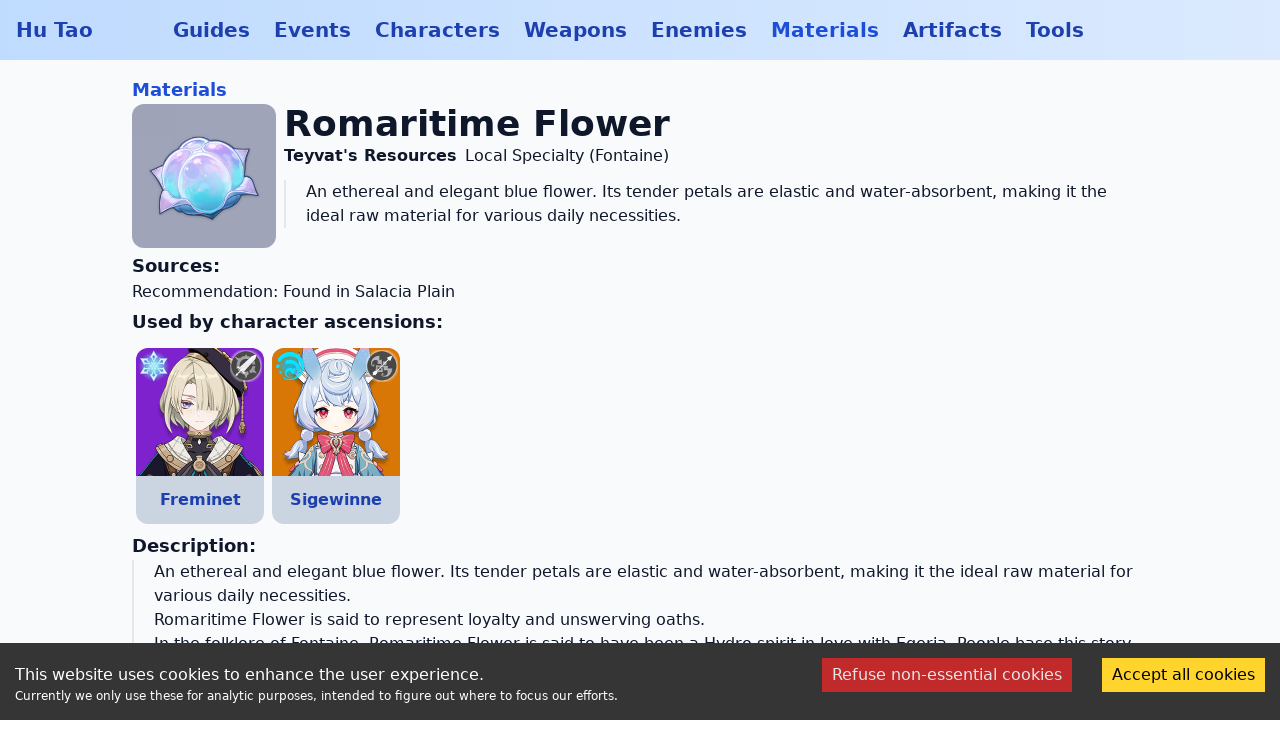

--- FILE ---
content_type: text/html; charset=utf-8
request_url: https://hutaobot.moe/materials/romaritime-flower
body_size: 3665
content:
<!DOCTYPE html><html><head lang="en"><meta name="viewport" content="width=device-width"/><meta charSet="utf-8"/><link rel="icon" href="/favicon.ico"/><meta http-equiv="content-language" content="en-us"/><title>Romaritime Flower | Hu Tao</title><meta name="twitter:card" content="summary"/><meta property="og:title" content="Romaritime Flower | Hu Tao"/><meta property="og:description" content="Romaritime Flower is a Local Specialty (Fontaine). 
Used by Freminet and Sigewinne character ascensions.
An ethereal and elegant blue flower. Its tender petals are elastic and water-absorbent, making it the ideal raw material for various daily necessities."/><meta name="description" content="Romaritime Flower is a Local Specialty (Fontaine). 
Used by Freminet and Sigewinne character ascensions.
An ethereal and elegant blue flower. Its tender petals are elastic and water-absorbent, making it the ideal raw material for various daily necessities."/><meta property="og:image" content="/img/material/Romaritime_Flower.png"/><meta name="next-head-count" content="10"/><script>
            window.dataLayer = window.dataLayer || [];
            function gtag(){dataLayer.push(arguments);}
            gtag("consent", "default", {
                "ad_storage": "denied",
                "analytics_storage": "denied"
            });
            gtag('set', 'anonymizeIp', true);
            gtag("js", new Date());
            gtag("config", "G-0SJQ3GQCGE", {
              page_path: window.location.pathname,
            });
          </script><script async="" src="https://www.googletagmanager.com/gtag/js?id=G-0SJQ3GQCGE"></script><link rel="preload" href="/_next/static/css/8bfcc1a157a1e0df.css" as="style"/><link rel="stylesheet" href="/_next/static/css/8bfcc1a157a1e0df.css" data-n-g=""/><link rel="preload" href="/_next/static/css/bbadf383bdc7c0a1.css" as="style"/><link rel="stylesheet" href="/_next/static/css/bbadf383bdc7c0a1.css" data-n-p=""/><noscript data-n-css=""></noscript><script defer="" nomodule="" src="/_next/static/chunks/polyfills-5cd94c89d3acac5f.js"></script><script src="/_next/static/chunks/webpack-f39d48659371da0d.js" defer=""></script><script src="/_next/static/chunks/framework-3e911e393a716fea.js" defer=""></script><script src="/_next/static/chunks/main-eec7e305678484fe.js" defer=""></script><script src="/_next/static/chunks/pages/_app-d305f514bff456c6.js" defer=""></script><script src="/_next/static/chunks/244-10b085eb7cd16dc6.js" defer=""></script><script src="/_next/static/chunks/962-1ee9a8a40f70f12c.js" defer=""></script><script src="/_next/static/chunks/561-31b460b960c9ec59.js" defer=""></script><script src="/_next/static/chunks/pages/materials/%5Bmaterial%5D-8363ec1e9cb838b2.js" defer=""></script><script src="/_next/static/pWI4HEpSgOSz1caTc44eu/_buildManifest.js" defer=""></script><script src="/_next/static/pWI4HEpSgOSz1caTc44eu/_ssgManifest.js" defer=""></script><script src="/_next/static/pWI4HEpSgOSz1caTc44eu/_middlewareManifest.js" defer=""></script></head><body><div id="__next" data-reactroot=""><div class="bg-slate-50 dark:bg-slate-700 min-h-screen flex flex-col items-center justify-between text-slate-900 dark:text-slate-100"><div class="w-full"><div class="text-xl bg-gradient-to-r from-blue-200 to-blue-100 dark:from-slate-900 dark:to-slate-800 flex items-center justify-between lg:justify-start p-4 w-full top-0"><div class="flex items-center pr-20  sm:block"><a class="font-bold no-underline transition-all duration-200 text-blue-800 dark:text-blue-100 hover:text-blue-500 dark:hover:text-blue-400" href="/">Hu Tao</a></div><nav class="hidden lg:block space-x-6"><a class=" no-underline transition-all duration-200 text-blue-800 dark:text-blue-100 hover:text-blue-500 dark:hover:text-blue-400" href="/guides">Guides</a><a class=" no-underline transition-all duration-200 text-blue-800 dark:text-blue-100 hover:text-blue-500 dark:hover:text-blue-400" href="/events">Events</a><a class=" no-underline transition-all duration-200 text-blue-800 dark:text-blue-100 hover:text-blue-500 dark:hover:text-blue-400" href="/characters">Characters</a><a class=" no-underline transition-all duration-200 text-blue-800 dark:text-blue-100 hover:text-blue-500 dark:hover:text-blue-400" href="/weapons">Weapons</a><a class=" no-underline transition-all duration-200 text-blue-800 dark:text-blue-100 hover:text-blue-500 dark:hover:text-blue-400" href="/enemies">Enemies</a><a class=" no-underline transition-all duration-200 text-blue-700 dark:text-blue-300 hover:text-blue-400 dark:hover:text-blue-400" href="/materials">Materials</a><a class=" no-underline transition-all duration-200 text-blue-800 dark:text-blue-100 hover:text-blue-500 dark:hover:text-blue-400" href="/artifacts">Artifacts</a><a class=" no-underline transition-all duration-200 text-blue-800 dark:text-blue-100 hover:text-blue-500 dark:hover:text-blue-400" href="/tools">Tools</a></nav><div class="flex flex-row items-start justify-between lg:hidden "><button type="button" aria-label="Toggle mobile menu"><svg xmlns="http://www.w3.org/2000/svg" class="transition duration-100 ease h-7 w-7 " viewBox="0 0 49 49" fill="currentColor"><rect fill-rule="evenodd" clip-rule="evenodd" x="3" y="3" width="45" height="7" rx="2"></rect><rect fill-rule="evenodd" clip-rule="evenodd" x="3" y="22" width="45" height="7" rx="2"></rect><rect fill-rule="evenodd" clip-rule="evenodd" x="3" y="41" width="45" height="7" rx="2"></rect></svg></button></div></div><div class="p-4 flex flex-col w-full flex-1 px-1 lg:px-20 items-center justify-center"><main class="max-w-5xl w-full px-1"><h2 class="font-semibold"><a class="font-semibold text-lg no-underline transition-all duration-200 text-blue-700 dark:text-blue-300 hover:text-blue-400 dark:hover:text-blue-400" href="/materials">Materials</a></h2><h1 class="text-4xl font-bold pb-2 sm:sr-only not-sr-only"><img alt="Romaritime Flower" loading="lazy" src="/img/material/Romaritime_Flower.png" class="onestar rounded-xl sm:w-0 mr-2 w-12 inline-block" width="256" height="256"/>Romaritime Flower</h1><div class="grid grid-flow-col justify-start"><div class="sm:w-36 mr-2 w-0 "><img alt="Romaritime Flower" loading="lazy" src="/img/material/Romaritime_Flower.png" class="onestar rounded-xl" width="256" height="256"/></div><div id="description" class="w-full"><h1 class="text-4xl font-bold pb-2 sm:not-sr-only sr-only">Romaritime Flower</h1><div class="inline-block pr-2 font-semibold">Teyvat&#x27;s Resources</div><div class="inline-block pr-2">Local Specialty (Fontaine)</div><blockquote class="pl-5 mt-3 mb-2 border-l-2"><p>An ethereal and elegant blue flower. Its tender petals are elastic and water-absorbent, making it the ideal raw material for various daily necessities.</p></blockquote></div></div><div id="details"><h3 class="text-lg font-bold pt-1" id="sources">Sources:</h3><div>Recommendation: Found in Salacia Plain</div><h3 class="text-lg font-bold pt-1" id="charascension">Used by character ascensions:</h3><div class="flex flex-wrap justify-start text-center mt-2"><a class="bg-slate-300 dark:bg-slate-800 w-24 sm:w-28 lg:w-32 relative rounded-xl m-1 outline-3 transition-all duration-100 hover:outline outline-slate-800 dark:outline-slate-300 font-bold text-sm no-underline transition-all duration-200 text-blue-800 dark:text-blue-100 hover:text-blue-500 dark:hover:text-blue-400" href="/characters/freminet"><div class="fourstar rounded-t-xl w-24 sm:w-28 lg:w-32"><img alt="Freminet" loading="lazy" src="/img/char/Freminet.png" class="rounded-t-xl m-0 p-0" width="256" height="256"/><span class="absolute block p-0.5 top-0 w-full"><div class="flex flex-col"><div class="w-6 md:w-8"><span style="box-sizing:border-box;display:inline-block;overflow:hidden;width:initial;height:initial;background:none;opacity:1;border:0;margin:0;padding:0;position:relative;max-width:100%"><span style="box-sizing:border-box;display:block;width:initial;height:initial;background:none;opacity:1;border:0;margin:0;padding:0;max-width:100%"><img style="display:block;max-width:100%;width:initial;height:initial;background:none;opacity:1;border:0;margin:0;padding:0" alt="" aria-hidden="true" src="data:image/svg+xml,%3csvg%20xmlns=%27http://www.w3.org/2000/svg%27%20version=%271.1%27%20width=%2764%27%20height=%2764%27/%3e"/></span><img alt="Cryo Element" srcSet="/_next/image?url=%2F_next%2Fstatic%2Fmedia%2FCryo.2ccf6f50.png&amp;w=64&amp;q=75 1x, /_next/image?url=%2F_next%2Fstatic%2Fmedia%2FCryo.2ccf6f50.png&amp;w=128&amp;q=75 2x" src="/_next/image?url=%2F_next%2Fstatic%2Fmedia%2FCryo.2ccf6f50.png&amp;w=128&amp;q=75" decoding="async" data-nimg="intrinsic" style="position:absolute;top:0;left:0;bottom:0;right:0;box-sizing:border-box;padding:0;border:none;margin:auto;display:block;width:0;height:0;min-width:100%;max-width:100%;min-height:100%;max-height:100%"/></span></div></div></span><span class="absolute block p-0.5 top-0 w-full"><div class="flex flex-col float-right"><div class="w-6 md:w-8"><span style="box-sizing:border-box;display:inline-block;overflow:hidden;width:initial;height:initial;background:none;opacity:1;border:0;margin:0;padding:0;position:relative;max-width:100%"><span style="box-sizing:border-box;display:block;width:initial;height:initial;background:none;opacity:1;border:0;margin:0;padding:0;max-width:100%"><img style="display:block;max-width:100%;width:initial;height:initial;background:none;opacity:1;border:0;margin:0;padding:0" alt="" aria-hidden="true" src="data:image/svg+xml,%3csvg%20xmlns=%27http://www.w3.org/2000/svg%27%20version=%271.1%27%20width=%27100%27%20height=%27100%27/%3e"/></span><img alt="Claymore" srcSet="/_next/image?url=%2F_next%2Fstatic%2Fmedia%2FClaymore.ba583d3f.png&amp;w=128&amp;q=75 1x, /_next/image?url=%2F_next%2Fstatic%2Fmedia%2FClaymore.ba583d3f.png&amp;w=256&amp;q=75 2x" src="/_next/image?url=%2F_next%2Fstatic%2Fmedia%2FClaymore.ba583d3f.png&amp;w=256&amp;q=75" decoding="async" data-nimg="intrinsic" style="position:absolute;top:0;left:0;bottom:0;right:0;box-sizing:border-box;padding:0;border:none;margin:auto;display:block;width:0;height:0;min-width:100%;max-width:100%;min-height:100%;max-height:100%"/></span></div></div></span></div><span class="flex justify-center items-center m-0 p-0 px-1  duration-200 md:text-base style_iconHeight__LP772">Freminet</span></a><a class="bg-slate-300 dark:bg-slate-800 w-24 sm:w-28 lg:w-32 relative rounded-xl m-1 outline-3 transition-all duration-100 hover:outline outline-slate-800 dark:outline-slate-300 font-bold text-sm no-underline transition-all duration-200 text-blue-800 dark:text-blue-100 hover:text-blue-500 dark:hover:text-blue-400" href="/characters/sigewinne"><div class="fivestar rounded-t-xl w-24 sm:w-28 lg:w-32"><img alt="Sigewinne" loading="lazy" src="/img/char/Sigewinne.png" class="rounded-t-xl m-0 p-0" width="256" height="256"/><span class="absolute block p-0.5 top-0 w-full"><div class="flex flex-col"><div class="w-6 md:w-8"><span style="box-sizing:border-box;display:inline-block;overflow:hidden;width:initial;height:initial;background:none;opacity:1;border:0;margin:0;padding:0;position:relative;max-width:100%"><span style="box-sizing:border-box;display:block;width:initial;height:initial;background:none;opacity:1;border:0;margin:0;padding:0;max-width:100%"><img style="display:block;max-width:100%;width:initial;height:initial;background:none;opacity:1;border:0;margin:0;padding:0" alt="" aria-hidden="true" src="data:image/svg+xml,%3csvg%20xmlns=%27http://www.w3.org/2000/svg%27%20version=%271.1%27%20width=%2764%27%20height=%2764%27/%3e"/></span><img alt="Hydro Element" srcSet="/_next/image?url=%2F_next%2Fstatic%2Fmedia%2FHydro.e8db2be3.png&amp;w=64&amp;q=75 1x, /_next/image?url=%2F_next%2Fstatic%2Fmedia%2FHydro.e8db2be3.png&amp;w=128&amp;q=75 2x" src="/_next/image?url=%2F_next%2Fstatic%2Fmedia%2FHydro.e8db2be3.png&amp;w=128&amp;q=75" decoding="async" data-nimg="intrinsic" style="position:absolute;top:0;left:0;bottom:0;right:0;box-sizing:border-box;padding:0;border:none;margin:auto;display:block;width:0;height:0;min-width:100%;max-width:100%;min-height:100%;max-height:100%"/></span></div></div></span><span class="absolute block p-0.5 top-0 w-full"><div class="flex flex-col float-right"><div class="w-6 md:w-8"><span style="box-sizing:border-box;display:inline-block;overflow:hidden;width:initial;height:initial;background:none;opacity:1;border:0;margin:0;padding:0;position:relative;max-width:100%"><span style="box-sizing:border-box;display:block;width:initial;height:initial;background:none;opacity:1;border:0;margin:0;padding:0;max-width:100%"><img style="display:block;max-width:100%;width:initial;height:initial;background:none;opacity:1;border:0;margin:0;padding:0" alt="" aria-hidden="true" src="data:image/svg+xml,%3csvg%20xmlns=%27http://www.w3.org/2000/svg%27%20version=%271.1%27%20width=%27100%27%20height=%27100%27/%3e"/></span><img alt="Bow" srcSet="/_next/image?url=%2F_next%2Fstatic%2Fmedia%2FBow.5e8d5fdd.png&amp;w=128&amp;q=75 1x, /_next/image?url=%2F_next%2Fstatic%2Fmedia%2FBow.5e8d5fdd.png&amp;w=256&amp;q=75 2x" src="/_next/image?url=%2F_next%2Fstatic%2Fmedia%2FBow.5e8d5fdd.png&amp;w=256&amp;q=75" decoding="async" data-nimg="intrinsic" style="position:absolute;top:0;left:0;bottom:0;right:0;box-sizing:border-box;padding:0;border:none;margin:auto;display:block;width:0;height:0;min-width:100%;max-width:100%;min-height:100%;max-height:100%"/></span></div></div></span></div><span class="flex justify-center items-center m-0 p-0 px-1  duration-200 md:text-base style_iconHeight__LP772">Sigewinne</span></a></div><h3 class="text-lg font-bold pt-1" id="longdesc">Description:</h3><blockquote class="pl-5 mb-2 border-l-2"><p>An ethereal and elegant blue flower. Its tender petals are elastic and water-absorbent, making it the ideal raw material for various daily necessities.</p>
<p>Romaritime Flower is said to represent loyalty and unswerving oaths.</p>
<p>In the folklore of Fontaine, Romaritime Flower is said to have been a Hydro spirit in love with Egeria. People base this story on the flower&#x27;s trait to blossom upon contact with Hydro. On top of that, human beings&#x27; lack of knowledge and excessive desire to express themselves certainly have contributed to the tale, too.</p></blockquote></div></main></div></div><footer class="flex flex-col items-center justify-center w-full border-t text-center" style="margin-bottom:3px"><div class="flex items-center justify-center">© All rights reserved by miHoYo. Other properties belong to their respective owners.</div><div class="flex items-center justify-center gap-4"><a class=" no-underline transition-all duration-200 text-blue-800 dark:text-blue-100 hover:text-blue-500 dark:hover:text-blue-400" href="/privacy-policy">Privacy Policy</a><a class=" no-underline transition-all duration-200 text-blue-800 dark:text-blue-100 hover:text-blue-500 dark:hover:text-blue-400" href="/tos">Terms of Service</a><a class=" no-underline transition-all duration-200 text-blue-800 dark:text-blue-100 hover:text-blue-500 dark:hover:text-blue-400" href="/changelog">Changelog</a><a class=" no-underline transition-all duration-200 text-blue-800 dark:text-blue-100 hover:text-blue-500 dark:hover:text-blue-400" href="https://discord.gg/BM3Srp8j8G" target="discord-invite"> Discord Support Server</a></div></footer></div></div><script id="__NEXT_DATA__" type="application/json">{"props":{"pageProps":{"mat":{"name":"Romaritime Flower","desc":"An ethereal and elegant blue flower. Its tender petals are elastic and water-absorbent, making it the ideal raw material for various daily necessities.","longDesc":"An ethereal and elegant blue flower. Its tender petals are elastic and water-absorbent, making it the ideal raw material for various daily necessities.\nRomaritime Flower is said to represent loyalty and unswerving oaths.\nIn the folklore of Fontaine, Romaritime Flower is said to have been a Hydro spirit in love with Egeria. People base this story on the flower's trait to blossom upon contact with Hydro. On top of that, human beings' lack of knowledge and excessive desire to express themselves certainly have contributed to the tale, too.","type":"Local Specialty (Fontaine)","category":"Teyvat's Resources","icon":"img/material/Romaritime_Flower.png","sources":["Recommendation: Found in Salacia Plain"]},"guides":[],"specialty":null,"effects":null,"usedBy":{"charAscension":[{"name":"Freminet","urlpath":"characters","stars":4,"element":["Cryo"],"weapon":"Claymore","icon":"img/char/Freminet.png"},{"name":"Sigewinne","urlpath":"characters","stars":5,"element":["Hydro"],"weapon":"Bow","icon":"img/char/Sigewinne.png"}],"charTalents":[],"weaponAscension":[],"food":[]}},"__N_SSG":true},"page":"/materials/[material]","query":{"material":"romaritime-flower"},"buildId":"pWI4HEpSgOSz1caTc44eu","isFallback":false,"gsp":true,"scriptLoader":[]}</script><script defer src="https://static.cloudflareinsights.com/beacon.min.js/vcd15cbe7772f49c399c6a5babf22c1241717689176015" integrity="sha512-ZpsOmlRQV6y907TI0dKBHq9Md29nnaEIPlkf84rnaERnq6zvWvPUqr2ft8M1aS28oN72PdrCzSjY4U6VaAw1EQ==" data-cf-beacon='{"version":"2024.11.0","token":"6f0fa8d1621349edacd08e2712cd87da","r":1,"server_timing":{"name":{"cfCacheStatus":true,"cfEdge":true,"cfExtPri":true,"cfL4":true,"cfOrigin":true,"cfSpeedBrain":true},"location_startswith":null}}' crossorigin="anonymous"></script>
</body></html>

--- FILE ---
content_type: text/css; charset=UTF-8
request_url: https://hutaobot.moe/_next/static/css/bbadf383bdc7c0a1.css
body_size: 240
content:
.style_autosize___znCe{max-height:"56rem";max-width:"min(100%, 56rem)"}.style_fill___5P66{position:"absolute";top:0;left:0;width:"100%";height:"100%"}.style_video__J3fXM{position:"relative";padding-bottom:"56.2;%";padding-top:25;height:0}.style_table__dNKBG thead,.style_table__dNKBG tr:nth-child(2n){background-color:rgba(208,221,240,.6)}@media (prefers-color-scheme:dark){.style_table__dNKBG thead,.style_table__dNKBG tr:nth-child(2n){background-color:rgba(71,85,105,.7)}}.style_table__dNKBG td{padding-right:.5rem;padding-left:.25rem}.style_stattable__0eUi_ tbody td{text-align:right}.style_iconHeight__LP772{min-height:4rem}@media (min-width:768px){.style_iconHeight__LP772{min-height:3rem}}@media (min-width:640px){.style_iconHeight__LP772{min-height:3rem}}.style_mask__AfuL5{--mask-height:12px;max-height:10rem;overflow-y:hidden;--mask-image-content:linear-gradient(to bottom,#000 calc(100% - var(--mask-height)),transparent);--mask-size-content:100% 100%;-webkit-mask-image:var(--mask-image-content);mask-image:var(--mask-image-content);-webkit-mask-size:var(--mask-size-content);mask-size:var(--mask-size-content);-webkit-mask-position:0 0,100% 0;mask-position:0 0,100% 0;-webkit-mask-repeat:no-repeat,no-repeat;mask-repeat:no-repeat,no-repeat}

--- FILE ---
content_type: application/javascript; charset=UTF-8
request_url: https://hutaobot.moe/_next/static/chunks/pages/events-09a80f1f6cae6fbc.js
body_size: 3557
content:
(self.webpackChunk_N_E=self.webpackChunk_N_E||[]).push([[695],{6701:function(e,t,n){"use strict";n.d(t,{Z:function(){return f}});var r=n(2863),o=n(3611),i=n(8580),a=n(3694),s=n(5606),c=n(9496),u=n(4637);function l(e){var t=function(){if("undefined"===typeof Reflect||!Reflect.construct)return!1;if(Reflect.construct.sham)return!1;if("function"===typeof Proxy)return!0;try{return Boolean.prototype.valueOf.call(Reflect.construct(Boolean,[],(function(){}))),!0}catch(e){return!1}}();return function(){var n,r=(0,s.Z)(e);if(t){var o=(0,s.Z)(this).constructor;n=Reflect.construct(r,arguments,o)}else n=r.apply(this,arguments);return(0,a.Z)(this,n)}}var f=function(e){(0,i.Z)(n,e);var t=l(n);function n(){return(0,r.Z)(this,n),t.apply(this,arguments)}return(0,o.Z)(n,[{key:"render",value:function(){var e,t=(this.props.homePage?"":"max-w-5xl w-full px-1")+(null!==(e=this.props.className)&&void 0!==e?e:"");return(0,u.jsx)("main",{className:t,children:this.props.children})}}]),n}(c.Component)},5817:function(e,t,n){"use strict";n.r(t),n.d(t,{__N_SSG:function(){return b},default:function(){return _}});var r,o,i,a,s,c,u,l,f=n(6814),d=n(9496),m=n(7371),p=n(6701);!function(e){e.Web="Web",e.Quiz="Quiz",e.InGame="In-game",e.Maintenance="Maintenance",e.Stream="Stream",e.Unlock="Unlock",e.Banner="Banner"}(r||(r={})),function(e){e.Daily="daily",e.End="end"}(o||(o={})),function(e){e.Flower="Flower",e.Plume="Plume",e.Sands="Sands",e.Goblet="Goblet",e.Circlet="Circlet"}(i||(i={})),function(e){e.AnemoDMGBonus="Anemo DMG Bonus",e.Atk="ATK%",e.BaseATK="Base ATK",e.BaseDEF="Base DEF",e.BaseHP="Base HP",e.CritRate="CRIT Rate",e.CritDmg="CRIT DMG",e.CryoDMGBonus="Cryo DMG Bonus",e.Def="DEF%",e.ElectroDMGBonus="Electro DMG Bonus",e.ElementalMastery="Elemental Mastery",e.EnergyRecharge="Energy Recharge",e.GeoDMGBonus="Geo DMG Bonus",e.HP="HP%",e.HealingBonus="Healing Bonus",e.HydroDMGBonus="Hydro DMG Bonus",e.PhysicalDMGBonus="Physical DMG Bonus",e.PyroDMGBonus="Pyro DMG Bonus"}(a||(a={})),function(e){e.RegularAtk4="Regular atk 4*",e.RegularAtk5="Regular atk 5*",e.RegularHpdef4="Regular hpdef 4*",e.RegularHpdef5="Regular hpdef 5*"}(s||(s={})),function(e){e.Fatui="Fatui",e.Liyue="Liyue",e.Mc="MC",e.Mondstadt="Mondstadt"}(c||(c={})),function(e){e.Bow="Bow",e.Catalyst="Catalyst",e.Claymore="Claymore",e.Polearm="Polearm",e.Sword="Sword"}(u||(u={})),function(e){e.Atk11="ATK 1.1",e.Atk12="ATK 1.2",e.Atk14="ATK 1.4",e.Atk21="ATK 2.1",e.Atk22="ATK 2.2",e.Atk23="ATK 2.3",e.Atk24="ATK 2.4",e.Atk31="ATK 3.1",e.Atk32="ATK 3.2",e.Atk34="ATK 3.4",e.C1="C1",e.C2="C2",e.C3="C3"}(l||(l={}));var v=n(2371),h=n(3581),y=n.n(h),g=n(4637),x={Asia:"+08:00",Europe:"+01:00","North America":"-05:00"},b=!0;function _(e){var t=(0,d.useState)((function(){return Date.now()})),n=t[0],r=t[1],o=(0,d.useState)(void 0),i=o[0],a=o[1],s=(0,d.useState)("+08:00"),c=s[0],u=s[1],l=(0,d.useState)(!1),v=l[0],h=l[1];(0,d.useEffect)((function(){var e=localStorage.getItem("server");if(e&&Object.keys(x).includes(e))a(e);else{var t=-(new Date).getTimezoneOffset()/60;a(t>5?"Asia":t>-2||t<-11?"Europe":"North America")}}),[]),(0,d.useEffect)((function(){i&&(u(x[i]),localStorage.setItem("server",i))}),[i]),(0,d.useEffect)((function(){var e=setTimeout((function(){r(Date.now())}),1010-Date.now()%1e3);return function(){return clearTimeout(e)}}),[n]);var y=e.events.filter((function(e){var t=j(e,c),r=k(e,c);return t&&t.getTime()<=n&&(r&&r.getTime()>=n||!r&&"Unlock"!=e.type&&"Stream"!=e.type)})).sort((function(e,t){var n=k(e,c),r=k(t,c);return n||r?n?r?n.getTime()-r.getTime():-1:1:e.index-t.index})),b=e.events.filter((function(e){var t=j(e,c);return 0==t||t.getTime()>n})).sort((function(e,t){var n=j(e,c),r=j(t,c);return n||r?n?r?n.getTime()-r.getTime():-1:1:e.index-t.index})),_=e.events.filter((function(e){return!y.includes(e)&&!b.includes(e)})).sort((function(e,t){var n=j(e,c),r=j(t,c);return n||r?n?r?r.getTime()-n.getTime():1:-1:e.index-t.index})),T="View ongoing and future events of Genshin Impact.";return(0,g.jsxs)(p.Z,{children:[(0,g.jsxs)(f.default,{children:[(0,g.jsx)("title",{children:"Events | Hu Tao"}),(0,g.jsx)("meta",{name:"twitter:card",content:"summary"}),(0,g.jsx)("meta",{property:"og:title",content:"Events | Hu Tao"}),(0,g.jsx)("meta",{property:"og:description",content:T}),(0,g.jsx)("meta",{name:"description",content:T})]}),(0,g.jsx)("h1",{className:"text-5xl font-bold pb-2",children:"Events"}),(0,g.jsx)("h2",{className:"font-semibold",children:(0,g.jsx)(m.Z,{href:"/events/banners",location:e.location,className:"font-semibold text-lg",children:"Detailed banners view"})}),(0,g.jsxs)("div",{children:["Select server:",(0,g.jsx)("div",{children:Object.keys(x).map((function(e){return(0,g.jsx)("span",{className:"".concat(i==e?"bg-green-500":"bg-blue-500"," text-slate-50 text-center rounded-lg mr-2 px-1 py-0.5 cursor-pointer"),onClick:function(){return a(e)},children:e},e)}))})]}),(0,g.jsxs)("h3",{className:"text-xl mt-3",children:["Ongoing event",1==y.length?"":"s"]}),(0,g.jsx)("div",{className:"flex flex-row flex-wrap pt-2 gap-2",children:y.map((function(e,t){return(0,g.jsx)(w,{e:e,now:n,serverTimezone:c,hoverClass:"hover:text-blue-800",className:"dark:bg-green-500 bg-green-300 text-black"},"ongoing"+t)}))}),(0,g.jsxs)("h3",{className:"text-xl mt-3",children:["Upcoming event",1==b.length?"":"s"]}),(0,g.jsx)("div",{className:"flex flex-row flex-wrap pt-2 gap-2",children:b.map((function(e,t){return(0,g.jsx)(w,{e:e,now:n,serverTimezone:c,className:"dark:bg-slate-800 bg-slate-300"},"upcoming"+t)}))}),(0,g.jsxs)("h3",{className:"text-xl mt-3",children:["Past event",1==_.length?"":"s"]}),v?(0,g.jsx)("div",{className:"flex flex-row flex-wrap pt-2 gap-2",children:_.map((function(e,t){return(0,g.jsx)(w,{e:e,now:n,serverTimezone:c,hoverClass:"hover:text-blue-800",className:"dark:bg-red-400 bg-red-300 text-black"},"past"+t)}))}):(0,g.jsx)("span",{className:"bg-blue-500 text-slate-50 text-center rounded-lg mr-2 mt-1 px-1 py-0.5 cursor-pointer",onClick:function(){return h(!0)},children:"Show past events"})]})}function w(e){var t,n=e.e,o=e.className,i=e.now,a=e.serverTimezone,s=e.hoverClass,c=void 0===s?"":s,u=j(n,a),l=k(n,a),f=(0,g.jsxs)("div",{className:"text-center max-w-md w-full rounded-xl pb-1 ".concat(o," ").concat(n.link?"".concat(c," transition"):""),children:[(0,g.jsx)("div",{className:"".concat(y().mask," w-full"),children:(0,g.jsx)("img",{loading:"lazy",className:"rounded-t-xl",src:null!==(t=n.img)&&void 0!==t?t:"/img/Event_No_Img.png",width:448,alt:n.name})}),(0,g.jsxs)("div",{children:[(0,g.jsx)("h3",{className:"font-semibold",children:n.name}),u&&(0,g.jsxs)("div",{className:n.prediction?"opacity-60":"",children:[n.prediction&&(0,g.jsx)("span",{className:"font-bold cursor-help",title:"Predicted based on past events like this",children:"Predicted"})," ",n.type==r.Unlock?"Unlock Time":"Start Time",": ",(0,v.mr)(u)," (",(0,v.zO)(u.getTime()-i),")"]}),l&&(0,g.jsxs)("div",{className:n.prediction?"opacity-60":"",children:[n.prediction&&(0,g.jsx)("span",{className:"font-bold cursor-help",title:"Predicted based on past events like this",children:"Predicted"})," End Time: ",(0,v.mr)(l)," (",(0,v.zO)(l.getTime()-i),")"]})]})]});return n.link?(0,g.jsx)(m.Z,{href:n.link,target:"htb-event",className:"font-normal",children:f}):f}function j(e,t){var n,o,i=null!==(n=e.start_server)&&void 0!==n?n:e.type==r.Banner||e.type==r.InGame||e.type==r.Unlock;return void 0!=e.start&&(0,v._3)(e.start,null!==(o=e.timezone)&&void 0!==o?o:i?t:void 0)}function k(e,t){var n,o,i=null!==(n=e.end_server)&&void 0!==n?n:e.type==r.Banner||e.type==r.InGame||e.type==r.Quiz;return void 0!=e.end&&(0,v._3)(e.end,null!==(o=e.timezone)&&void 0!==o?o:i?t:void 0)}},8587:function(e,t,n){(window.__NEXT_P=window.__NEXT_P||[]).push(["/events",function(){return n(5817)}])},3581:function(e){e.exports={autosize:"style_autosize___znCe",fill:"style_fill___5P66",video:"style_video__J3fXM",table:"style_table__dNKBG",stattable:"style_stattable__0eUi_",iconHeight:"style_iconHeight__LP772",mask:"style_mask__AfuL5"}},5411:function(e,t,n){"use strict";function r(e,t){(null==t||t>e.length)&&(t=e.length);for(var n=0,r=new Array(t);n<t;n++)r[n]=e[n];return r}n.d(t,{Z:function(){return r}})},6521:function(e,t,n){"use strict";function r(e,t,n,r,o,i,a){try{var s=e[i](a),c=s.value}catch(u){return void n(u)}s.done?t(c):Promise.resolve(c).then(r,o)}function o(e){return function(){var t=this,n=arguments;return new Promise((function(o,i){var a=e.apply(t,n);function s(e){r(a,o,i,s,c,"next",e)}function c(e){r(a,o,i,s,c,"throw",e)}s(void 0)}))}}n.d(t,{Z:function(){return o}})},2863:function(e,t,n){"use strict";function r(e,t){if(!(e instanceof t))throw new TypeError("Cannot call a class as a function")}n.d(t,{Z:function(){return r}})},3611:function(e,t,n){"use strict";function r(e,t){for(var n=0;n<t.length;n++){var r=t[n];r.enumerable=r.enumerable||!1,r.configurable=!0,"value"in r&&(r.writable=!0),Object.defineProperty(e,r.key,r)}}function o(e,t,n){return t&&r(e.prototype,t),n&&r(e,n),e}n.d(t,{Z:function(){return o}})},5606:function(e,t,n){"use strict";function r(e){return r=Object.setPrototypeOf?Object.getPrototypeOf:function(e){return e.__proto__||Object.getPrototypeOf(e)},r(e)}n.d(t,{Z:function(){return r}})},8580:function(e,t,n){"use strict";function r(e,t){return r=Object.setPrototypeOf||function(e,t){return e.__proto__=t,e},r(e,t)}function o(e,t){if("function"!==typeof t&&null!==t)throw new TypeError("Super expression must either be null or a function");e.prototype=Object.create(t&&t.prototype,{constructor:{value:e,writable:!0,configurable:!0}}),t&&r(e,t)}n.d(t,{Z:function(){return o}})},3694:function(e,t,n){"use strict";n.d(t,{Z:function(){return o}});var r=n(7757);function o(e,t){if(t&&("object"===r(t)||"function"===typeof t))return t;if(void 0!==t)throw new TypeError("Derived constructors may only return object or undefined");return function(e){if(void 0===e)throw new ReferenceError("this hasn't been initialised - super() hasn't been called");return e}(e)}},8934:function(e,t,n){"use strict";n.d(t,{Z:function(){return i}});var r=n(5411);var o=n(4427);function i(e){return function(e){if(Array.isArray(e))return(0,r.Z)(e)}(e)||function(e){if("undefined"!==typeof Symbol&&null!=e[Symbol.iterator]||null!=e["@@iterator"])return Array.from(e)}(e)||(0,o.Z)(e)||function(){throw new TypeError("Invalid attempt to spread non-iterable instance.\nIn order to be iterable, non-array objects must have a [Symbol.iterator]() method.")}()}},4427:function(e,t,n){"use strict";n.d(t,{Z:function(){return o}});var r=n(5411);function o(e,t){if(e){if("string"===typeof e)return(0,r.Z)(e,t);var n=Object.prototype.toString.call(e).slice(8,-1);return"Object"===n&&e.constructor&&(n=e.constructor.name),"Map"===n||"Set"===n?Array.from(e):"Arguments"===n||/^(?:Ui|I)nt(?:8|16|32)(?:Clamped)?Array$/.test(n)?(0,r.Z)(e,t):void 0}}}},function(e){e.O(0,[561,774,888,179],(function(){return t=8587,e(e.s=t);var t}));var t=e.O();_N_E=t}]);

--- FILE ---
content_type: application/javascript; charset=UTF-8
request_url: https://hutaobot.moe/_next/static/chunks/pages/materials/%5Bmaterial%5D-8363ec1e9cb838b2.js
body_size: 3366
content:
(self.webpackChunk_N_E=self.webpackChunk_N_E||[]).push([[457],{2239:function(e,t,n){"use strict";n.d(t,{Z:function(){return i}});var s=n(5526),r=n(7371),a=n(4637);function i(e){var t=e.guides,n=t.length>1;return(0,a.jsxs)(a.Fragment,{children:[(0,a.jsxs)("h3",{className:"text-lg font-bold pt-1",id:"guides",children:[n?"Guides":"Guide",":"]}),t.map((function(e){var t=(0,s.Z)(e,2),n=t[0],i=t[1];return(0,a.jsx)("div",{children:(0,a.jsx)(r.Z,{href:i,children:n})},n)}))]})}},9404:function(e,t,n){"use strict";n.d(t,{ZP:function(){return o},Wr:function(){return d}});var s=n(3095),r=n(3581),a=n.n(r),i=n(2371),c=n(7371),l=n(4637);function o(e){var t=e.icon,n=e.className,s=e.loading,r=void 0===s?"lazy":s,a=(0,i.by)(t.icon);return(0,l.jsx)("img",{alt:t.name,loading:r,src:a,className:n,width:256,height:256,onError:function(e){return e.target.src="/img/unknown.png"}})}function d(e){var t,n,r,d=e.thing,m=e.location,u=e.sizeSet,h=void 0===u?"m":u,x=e.children,f=(0,i.ol)(null!==(t=void 0!=d.stars?d.stars:0)&&void 0!==t?t:0),p={m:"w-24 sm:w-28 lg:w-32",s:"w-5 sm:w-6 lg:w-7"};return(0,l.jsxs)(l.Fragment,{children:[(0,l.jsxs)(c.Z,{location:m,href:"/".concat(d.urlpath,"/").concat((0,i.x5)(d.name,!1)),className:"bg-slate-300 dark:bg-slate-800 ".concat(p[h]," relative ").concat("s"==h?"rounded-lg m-0.5 outline-1":"rounded-xl m-1 outline-3"," transition-all duration-100 hover:outline outline-slate-800 dark:outline-slate-300 font-bold text-sm"),children:[(0,l.jsxs)("div",{className:"".concat(f," ").concat("s"==h?"rounded-lg":"rounded-t-xl"," ").concat(p[h]),children:[(0,l.jsx)(o,{icon:d,className:"".concat("s"==h?"rounded-lg":"rounded-t-xl"," m-0 p-0")}),(r=d,void 0!=r.element&&d.element&&"s"!=h&&(0,l.jsx)("span",{className:"absolute block p-0.5 top-0 w-full",children:(0,l.jsx)("div",{className:"flex flex-col",children:d.element.map((function(e){return(0,l.jsx)("div",{className:"w-6 md:w-8",children:(0,l.jsx)(s.default,{src:i.Rm[e],alt:"".concat(e," Element"),loading:"eager"})},e)}))})})),(n=d,void 0!=n.weapon&&d.weapon&&"s"!=h&&(0,l.jsx)("span",{className:"absolute block p-0.5 top-0 w-full",children:(0,l.jsx)("div",{className:"flex flex-col float-right",children:(0,l.jsx)("div",{className:"w-6 md:w-8",children:(0,l.jsx)(s.default,{src:i.Ar[d.weapon],alt:d.weapon,loading:"eager"})})})}))]}),"s"!=h&&(0,l.jsx)("span",{className:"flex justify-center items-center m-0 p-0 px-1 ".concat(d.name.length>27?"text-xs md:text-xs":d.name.length>20?"text-sm md:text-sm":""," duration-200 md:text-base ").concat(a().iconHeight),children:d.name})]},d.name),x&&(0,l.jsx)(c.Z,{location:m,href:"/".concat(d.urlpath,"/").concat((0,i.x5)(d.name,!1)),children:x})]})}},6701:function(e,t,n){"use strict";n.d(t,{Z:function(){return m}});var s=n(2863),r=n(3611),a=n(8580),i=n(3694),c=n(5606),l=n(9496),o=n(4637);function d(e){var t=function(){if("undefined"===typeof Reflect||!Reflect.construct)return!1;if(Reflect.construct.sham)return!1;if("function"===typeof Proxy)return!0;try{return Boolean.prototype.valueOf.call(Reflect.construct(Boolean,[],(function(){}))),!0}catch(e){return!1}}();return function(){var n,s=(0,c.Z)(e);if(t){var r=(0,c.Z)(this).constructor;n=Reflect.construct(s,arguments,r)}else n=s.apply(this,arguments);return(0,i.Z)(this,n)}}var m=function(e){(0,a.Z)(n,e);var t=d(n);function n(){return(0,s.Z)(this,n),t.apply(this,arguments)}return(0,r.Z)(n,[{key:"render",value:function(){var e,t=(this.props.homePage?"":"max-w-5xl w-full px-1")+(null!==(e=this.props.className)&&void 0!==e?e:"");return(0,o.jsx)("main",{className:t,children:this.props.children})}}]),n}(l.Component)},5866:function(e,t,n){"use strict";n.d(t,{_:function(){return i},M:function(){return c}});var s=n(2371),r=n(7371),a=n(4637);function i(e){var t=e.name;return(0,a.jsx)(r.Z,{className:"inline-block pr-1 w-6 h-6 md:h-8 md:w-8",href:"/materials/".concat((0,s.x5)(t,!1)),children:(0,a.jsx)("img",{src:(0,s.BH)("material",t),alt:t,width:256,height:256})})}function c(e){var t=e.name,n=e.count;return(0,a.jsxs)("div",{className:"flex flex-row align-middle items-center",children:[(0,a.jsxs)("div",{children:[n,"\xd7"]}),(0,a.jsxs)(r.Z,{href:"/materials/".concat((0,s.x5)(t,!1)),className:"flex flex-row align-middle items-center",children:[(0,a.jsx)("div",{className:"pr-1 w-8 h-8 sm:h-6 sm:w-6 md:h-8 md:w-8",children:(0,a.jsx)("img",{src:(0,s.BH)("material",t),alt:t,width:256,height:256})}),(0,a.jsx)("div",{className:"md:text-sm lg:text-base sm:not-sr-only sr-only text-xs font-normal",children:t})]})]})}},7397:function(e,t,n){"use strict";n.d(t,{l:function(){return a}});var s=n(9404),r=n(4637);function a(e){var t=e.specialty,n=e.location;return(0,r.jsxs)("div",{className:"flex flex-wrap justify-start text-center items-center mt-2 gap-1",children:[(0,r.jsx)(s.Wr,{thing:t.special,location:n,sizeSet:"s",children:t.special.name}),(0,r.jsx)("div",{children:"can be obtained by using"}),(0,r.jsx)(s.Wr,{thing:t.char,location:n,sizeSet:"s",children:t.char.name}),(0,r.jsx)("div",{children:"while cooking"}),(0,r.jsx)(s.Wr,{thing:t.recipe,location:n,sizeSet:"s",children:t.recipe.name})]})}},5409:function(e,t,n){"use strict";n.r(t),n.d(t,{__N_SSG:function(){return p},default:function(){return j}});var s=n(5526),r=n(6814),a=n(5970),i=n(7371),c=n(2239),l=n(9404),o=n(6701),d=n(5866),m=n(7397),u=n(2371),h=n(3581),x=n.n(h),f=n(4637),p=!0;function j(e){var t,n,h,p,j,g,v=e.mat,y=e.location,b=e.guides,N=e.specialty,w=e.effects,_=e.usedBy,k=(0,u.ol)(null!==(t=v.stars)&&void 0!==t?t:1),Z=[],F=_.charTalents,W=_.charAscension,E=_.weaponAscension,S=_.food,U=F.filter((function(e){return W.some((function(t){return e.name==t.name}))})),P=F.filter((function(e){return!W.some((function(t){return e.name==t.name}))})),z=W.filter((function(e){return!F.some((function(t){return e.name==t.name}))}));U.length>0&&Z.push("Used by ".concat((0,u.eW)(U.map((function(e){return e.name})).filter((function(e,t,n){return n.indexOf(e)==t})))," character talents and ascensions.")),P.length>0&&Z.push("Used by ".concat((0,u.eW)(P.map((function(e){return e.name})))," character talents.")),z.length>0&&Z.push("Used by ".concat((0,u.eW)(z.map((function(e){return e.name})))," character ascensions.")),E.length>0&&Z.push("Used by ".concat((0,u.eW)(E.map((function(e){return e.name})))," weapon ascensions."));var H="".concat(v.name," is a ").concat(v.stars?"".concat(v.stars," star "):"").concat(v.type,". \n").concat(Z.join("\n"),"\n").concat(v.desc?(0,u.ru)(null!==(n=v.desc)&&void 0!==n?n:""):"").trim();return(0,f.jsxs)(o.Z,{children:[(0,f.jsxs)(r.default,{children:[(0,f.jsxs)("title",{children:[v.name," | Hu Tao"]}),(0,f.jsx)("meta",{name:"twitter:card",content:"summary"}),(0,f.jsx)("meta",{property:"og:title",content:"".concat(v.name," | Hu Tao")}),(0,f.jsx)("meta",{property:"og:description",content:H}),(0,f.jsx)("meta",{name:"description",content:H}),v.icon&&(0,f.jsx)("meta",{property:"og:image",content:(0,u.by)(v.icon)})]}),(0,f.jsx)("h2",{className:"font-semibold",children:(0,f.jsx)(i.Z,{href:"/materials/",location:y,className:"font-semibold text-lg",children:"Materials"})}),(0,f.jsxs)("h1",{className:"text-4xl font-bold pb-2 sm:sr-only not-sr-only",children:[(0,f.jsx)(l.ZP,{icon:v,className:"".concat(k," rounded-xl sm:w-0 mr-2 w-12 inline-block")}),v.name]}),(0,f.jsxs)("div",{className:"grid grid-flow-col justify-start",children:[(0,f.jsx)("div",{className:"sm:w-36 mr-2 w-0 ",children:(0,f.jsx)(l.ZP,{icon:v,className:"".concat(k," rounded-xl")})}),(0,f.jsxs)("div",{id:"description",className:"w-full",children:[(0,f.jsx)("h1",{className:"text-4xl font-bold pb-2 sm:not-sr-only sr-only",children:v.name}),v.category&&(0,f.jsx)("div",{className:"inline-block pr-2 font-semibold",children:v.category}),v.stars&&(0,f.jsxs)("div",{className:"inline-block pr-2",children:[v.stars,"\u2605"]}),v.type&&(0,f.jsx)("div",{className:"inline-block pr-2",children:v.type}),(0,f.jsx)("blockquote",{className:"pl-5 mt-3 mb-2 border-l-2",children:(0,f.jsx)(a.D,{children:null!==(h=null===(p=v.desc)||void 0===p?void 0:p.replace(/ ?\$\{.*?\}/g,"").replace(/\n/g,"\n\n"))&&void 0!==h?h:""})})]})]}),(0,f.jsxs)("div",{id:"details",children:[b&&b.length>0&&(0,f.jsx)(c.Z,{guides:b}),v.sources&&(0,f.jsxs)(f.Fragment,{children:[(0,f.jsx)("h3",{className:"text-lg font-bold pt-1",id:"sources",children:"Sources:"}),v.sources.map((function(e){return(0,f.jsx)("div",{children:e},e)}))]}),v.recipe&&(0,f.jsxs)(f.Fragment,{children:[(0,f.jsx)("h3",{className:"text-lg font-bold pt-1",id:"recipe",children:"Recipe:"}),(0,f.jsxs)("table",{className:"table-auto ".concat(x().table," mb-2 sm:text-sm md:text-base text-xs"),children:[(0,f.jsx)("thead",{children:(0,f.jsx)("tr",{className:"divide-x divide-gray-200 dark:divide-gray-500",children:(0,f.jsx)("th",{children:"Items"})})}),(0,f.jsx)("tbody",{className:"divide-y divide-gray-200 dark:divide-gray-500",children:v.recipe.map((function(e){var t=e.name,n=e.count;return(0,f.jsx)("tr",{className:"pr-1 divide-x divide-gray-200 dark:divide-gray-500",children:(0,f.jsx)("td",{children:(0,f.jsx)(d.M,{name:t,count:n})})},t)}))})]})]}),w&&("string"==typeof w?(0,f.jsxs)(f.Fragment,{children:[(0,f.jsx)("h3",{className:"text-lg font-bold pt-1",id:"effect",children:"Effect:"}),(0,f.jsx)("div",{children:w})]}):(0,f.jsxs)(f.Fragment,{children:[(0,f.jsx)("h3",{className:"text-lg font-bold pt-1",id:"effect",children:"Effects:"}),(0,f.jsxs)("table",{className:"table-auto w-full ".concat(x().table," mb-2 sm:text-sm md:text-base text-xs"),children:[(0,f.jsx)("thead",{children:(0,f.jsxs)("tr",{className:"divide-x divide-gray-200 dark:divide-gray-500",children:[(0,f.jsx)("th",{children:"Variant"}),(0,f.jsx)("th",{children:"Effect"})]})}),(0,f.jsx)("tbody",{className:"divide-y divide-gray-200 dark:divide-gray-500",children:Object.entries(w).map((function(e){var t=(0,s.Z)(e,2),n=t[0],r=t[1];return(0,f.jsxs)("tr",{className:"pr-1 divide-x divide-gray-200 dark:divide-gray-500",children:[(0,f.jsx)("td",{children:n}),(0,f.jsx)("td",{children:r})]},n)}))})]})]})),N&&(0,f.jsxs)(f.Fragment,{children:[(0,f.jsx)("h3",{className:"text-lg font-bold pt-1",id:"specialty",children:"Specialty:"}),(0,f.jsx)(m.l,{specialty:N,location:y})]}),U.length>0&&(0,f.jsxs)(f.Fragment,{children:[(0,f.jsx)("h3",{className:"text-lg font-bold pt-1",id:"chartalents",children:"Used by character ascensions and talents:"}),(0,f.jsx)("div",{className:"flex flex-wrap justify-start text-center mt-2",children:U.map((function(e){return(0,f.jsx)(l.Wr,{thing:e,location:y},e.name)}))})]}),P.length>0&&(0,f.jsxs)(f.Fragment,{children:[(0,f.jsx)("h3",{className:"text-lg font-bold pt-1",id:"chartalents",children:"Used by character talents:"}),(0,f.jsx)("div",{className:"flex flex-wrap justify-start text-center mt-2",children:P.map((function(e){return(0,f.jsx)(l.Wr,{thing:e,location:y},e.name)}))})]}),z.length>0&&(0,f.jsxs)(f.Fragment,{children:[(0,f.jsx)("h3",{className:"text-lg font-bold pt-1",id:"charascension",children:"Used by character ascensions:"}),(0,f.jsx)("div",{className:"flex flex-wrap justify-start text-center mt-2",children:z.map((function(e){return(0,f.jsx)(l.Wr,{thing:e,location:y},e.name)}))})]}),E.length>0&&(0,f.jsxs)(f.Fragment,{children:[(0,f.jsx)("h3",{className:"text-lg font-bold pt-1",id:"weaponascension",children:"Used by weapon ascensions:"}),(0,f.jsx)("div",{className:"flex flex-wrap justify-start text-center mt-2",children:E.map((function(e){return(0,f.jsx)(l.Wr,{thing:e,location:y},e.name)}))})]}),S.length>0&&(0,f.jsxs)(f.Fragment,{children:[(0,f.jsx)("h3",{className:"text-lg font-bold pt-1",id:"food",children:"Used by food:"}),(0,f.jsx)("div",{className:"flex flex-wrap justify-start text-center mt-2",children:S.map((function(e){return(0,f.jsx)(l.Wr,{thing:e,location:y},e.name)}))})]}),v.longDesc&&(0,f.jsxs)(f.Fragment,{children:[(0,f.jsx)("h3",{className:"text-lg font-bold pt-1",id:"longdesc",children:"Description:"}),(0,f.jsx)("blockquote",{className:"pl-5 mb-2 border-l-2",children:(0,f.jsx)(a.D,{children:null!==(j=null===(g=v.longDesc)||void 0===g?void 0:g.replace(/ ?\$\{.*?\}/g,"").replace(/\n/g,"\n\n"))&&void 0!==j?j:""})})]})]})]})}},1205:function(e,t,n){(window.__NEXT_P=window.__NEXT_P||[]).push(["/materials/[material]",function(){return n(5409)}])},3581:function(e){e.exports={autosize:"style_autosize___znCe",fill:"style_fill___5P66",video:"style_video__J3fXM",table:"style_table__dNKBG",stattable:"style_stattable__0eUi_",iconHeight:"style_iconHeight__LP772",mask:"style_mask__AfuL5"}},5526:function(e,t,n){"use strict";n.d(t,{Z:function(){return r}});var s=n(4427);function r(e,t){return function(e){if(Array.isArray(e))return e}(e)||function(e,t){var n=null==e?null:"undefined"!==typeof Symbol&&e[Symbol.iterator]||e["@@iterator"];if(null!=n){var s,r,a=[],i=!0,c=!1;try{for(n=n.call(e);!(i=(s=n.next()).done)&&(a.push(s.value),!t||a.length!==t);i=!0);}catch(l){c=!0,r=l}finally{try{i||null==n.return||n.return()}finally{if(c)throw r}}return a}}(e,t)||(0,s.Z)(e,t)||function(){throw new TypeError("Invalid attempt to destructure non-iterable instance.\nIn order to be iterable, non-array objects must have a [Symbol.iterator]() method.")}()}}},function(e){e.O(0,[244,962,561,774,888,179],(function(){return t=1205,e(e.s=t);var t}));var t=e.O();_N_E=t}]);

--- FILE ---
content_type: application/javascript; charset=UTF-8
request_url: https://hutaobot.moe/_next/static/chunks/pages/changelog-c09b7b38568f8f1e.js
body_size: 1456
content:
(self.webpackChunk_N_E=self.webpackChunk_N_E||[]).push([[477],{6701:function(t,e,n){"use strict";n.d(e,{Z:function(){return f}});var r=n(2863),o=n(3611),i=n(8580),c=n(3694),a=n(5606),u=n(9496),s=n(4637);function l(t){var e=function(){if("undefined"===typeof Reflect||!Reflect.construct)return!1;if(Reflect.construct.sham)return!1;if("function"===typeof Proxy)return!0;try{return Boolean.prototype.valueOf.call(Reflect.construct(Boolean,[],(function(){}))),!0}catch(t){return!1}}();return function(){var n,r=(0,a.Z)(t);if(e){var o=(0,a.Z)(this).constructor;n=Reflect.construct(r,arguments,o)}else n=r.apply(this,arguments);return(0,c.Z)(this,n)}}var f=function(t){(0,i.Z)(n,t);var e=l(n);function n(){return(0,r.Z)(this,n),e.apply(this,arguments)}return(0,o.Z)(n,[{key:"render",value:function(){var t,e=(this.props.homePage?"":"max-w-5xl w-full px-1")+(null!==(t=this.props.className)&&void 0!==t?t:"");return(0,s.jsx)("main",{className:e,children:this.props.children})}}]),n}(u.Component)},6871:function(t,e,n){"use strict";n.r(e),n.d(e,{__N_SSG:function(){return a},default:function(){return u}});var r=n(6814),o=n(7371),i=n(6701),c=n(4637),a=!0;function u(t){var e=t.location,n=t.commits,a="Hu Tao's Changelog.";return(0,c.jsxs)(i.Z,{children:[(0,c.jsxs)(r.default,{children:[(0,c.jsx)("title",{children:"Changelog | Hu Tao"}),(0,c.jsx)("meta",{name:"twitter:card",content:"summary"}),(0,c.jsx)("meta",{property:"og:title",content:"Changelog | Hu Tao"}),(0,c.jsx)("meta",{property:"og:description",content:a}),(0,c.jsx)("meta",{name:"description",content:a})]}),(0,c.jsx)("h1",{className:"text-5xl font-bold pb-2",children:"Changelog"}),(0,c.jsxs)("div",{children:["Check us out on GitHub! The Discord bot / game data can be found at ",(0,c.jsx)(o.Z,{href:"https://github.com/Tibowl/HuTao",location:e,target:"_blank",children:"HuTao"}),", while the site can be found at ",(0,c.jsx)(o.Z,{href:"https://github.com/Tibowl/HuTaoSite",location:e,target:"_blank",children:"HuTaoSite"}),"."]}),(0,c.jsx)("h2",{className:"text-3xl font-bold pb-2",children:"Changes"}),n.map((function(t,e,n){return(0,c.jsx)(s,{commit:t,prev:n[e-1]},t.hash)}))]})}function s(t){var e=t.commit,n=t.prev,r=(0,c.jsx)("span",{children:e.message.split("\n").map((function(t,e,n){return(0,c.jsxs)("span",{className:0==e?"font-semibold":"font-normal pl-4",children:[t,e==n.length-1||(0,c.jsx)("br",{})]},e)}))}),i=new Date(e.timestamp),a=i.toLocaleString("en-UK",{month:"long",day:"numeric"}),u=i.toLocaleString("en-UK",{month:"long"}),s=n&&new Date(n.timestamp).toLocaleString("en-UK",{month:"long",day:"numeric"}),l=n&&new Date(n.timestamp).toLocaleString("en-UK",{month:"long"});return(0,c.jsxs)(c.Fragment,{children:[(0,c.jsxs)("div",{className:"text-xl",children:[l&&l!=u&&(0,c.jsx)("hr",{className:"mt-2"}),(void 0==n||s!=a)&&a]}),(0,c.jsxs)("div",{className:"pl-4 ".concat(e.message.startsWith("Merge branch ")?"opacity-50":""),children:[(0,c.jsxs)("span",{children:["[",i.toLocaleString("en-UK",{hour:"2-digit",minute:"2-digit"}),"] ",(0,c.jsx)("span",{className:"Website"==e.type?"text-blue-700 dark:text-blue-300":"text-amber-700 dark:text-amber-300",children:e.type}),":"," "]}),"Bot/Data"==e.type?(0,c.jsx)(o.Z,{href:"https://github.com/Tibowl/HuTao/commit/".concat(e.hash),target:"_blank",children:r}):"Website"==e.type?(0,c.jsx)(o.Z,{href:"https://github.com/Tibowl/HuTaoSite/commit/".concat(e.hash),target:"_blank",children:r}):r]})]})}},8701:function(t,e,n){(window.__NEXT_P=window.__NEXT_P||[]).push(["/changelog",function(){return n(6871)}])},2863:function(t,e,n){"use strict";function r(t,e){if(!(t instanceof e))throw new TypeError("Cannot call a class as a function")}n.d(e,{Z:function(){return r}})},3611:function(t,e,n){"use strict";function r(t,e){for(var n=0;n<e.length;n++){var r=e[n];r.enumerable=r.enumerable||!1,r.configurable=!0,"value"in r&&(r.writable=!0),Object.defineProperty(t,r.key,r)}}function o(t,e,n){return e&&r(t.prototype,e),n&&r(t,n),t}n.d(e,{Z:function(){return o}})},5606:function(t,e,n){"use strict";function r(t){return r=Object.setPrototypeOf?Object.getPrototypeOf:function(t){return t.__proto__||Object.getPrototypeOf(t)},r(t)}n.d(e,{Z:function(){return r}})},8580:function(t,e,n){"use strict";function r(t,e){return r=Object.setPrototypeOf||function(t,e){return t.__proto__=e,t},r(t,e)}function o(t,e){if("function"!==typeof e&&null!==e)throw new TypeError("Super expression must either be null or a function");t.prototype=Object.create(e&&e.prototype,{constructor:{value:t,writable:!0,configurable:!0}}),e&&r(t,e)}n.d(e,{Z:function(){return o}})},3694:function(t,e,n){"use strict";n.d(e,{Z:function(){return o}});var r=n(7757);function o(t,e){if(e&&("object"===r(e)||"function"===typeof e))return e;if(void 0!==e)throw new TypeError("Derived constructors may only return object or undefined");return function(t){if(void 0===t)throw new ReferenceError("this hasn't been initialised - super() hasn't been called");return t}(t)}}},function(t){t.O(0,[774,888,179],(function(){return e=8701,t(t.s=e);var e}));var e=t.O();_N_E=e}]);

--- FILE ---
content_type: application/javascript; charset=UTF-8
request_url: https://hutaobot.moe/_next/static/chunks/webpack-f39d48659371da0d.js
body_size: 1087
content:
!function(){"use strict";var e={},n={};function t(r){var o=n[r];if(void 0!==o)return o.exports;var f=n[r]={exports:{}},d=!0;try{e[r].call(f.exports,f,f.exports,t),d=!1}finally{d&&delete n[r]}return f.exports}t.m=e,function(){var e=[];t.O=function(n,r,o,f){if(!r){var d=1/0;for(c=0;c<e.length;c++){r=e[c][0],o=e[c][1],f=e[c][2];for(var i=!0,u=0;u<r.length;u++)(!1&f||d>=f)&&Object.keys(t.O).every((function(e){return t.O[e](r[u])}))?r.splice(u--,1):(i=!1,f<d&&(d=f));if(i){e.splice(c--,1);var a=o();void 0!==a&&(n=a)}}return n}f=f||0;for(var c=e.length;c>0&&e[c-1][2]>f;c--)e[c]=e[c-1];e[c]=[r,o,f]}}(),t.n=function(e){var n=e&&e.__esModule?function(){return e.default}:function(){return e};return t.d(n,{a:n}),n},t.d=function(e,n){for(var r in n)t.o(n,r)&&!t.o(e,r)&&Object.defineProperty(e,r,{enumerable:!0,get:n[r]})},t.f={},t.e=function(e){return Promise.all(Object.keys(t.f).reduce((function(n,r){return t.f[r](e,n),n}),[]))},t.u=function(e){return"static/chunks/"+e+".f1133ff73dd0ac4d.js"},t.miniCssF=function(e){return"static/css/"+{4:"bbadf383bdc7c0a1",107:"bf0fd529c36bb636",198:"bbadf383bdc7c0a1",220:"bbadf383bdc7c0a1",281:"bbadf383bdc7c0a1",311:"bbadf383bdc7c0a1",371:"bbadf383bdc7c0a1",379:"bbadf383bdc7c0a1",457:"bbadf383bdc7c0a1",632:"bbadf383bdc7c0a1",695:"bbadf383bdc7c0a1",746:"bbadf383bdc7c0a1",843:"bbadf383bdc7c0a1",878:"bbadf383bdc7c0a1",888:"8bfcc1a157a1e0df",898:"bbadf383bdc7c0a1"}[e]+".css"},t.o=function(e,n){return Object.prototype.hasOwnProperty.call(e,n)},function(){var e={},n="_N_E:";t.l=function(r,o,f,d){if(e[r])e[r].push(o);else{var i,u;if(void 0!==f)for(var a=document.getElementsByTagName("script"),c=0;c<a.length;c++){var l=a[c];if(l.getAttribute("src")==r||l.getAttribute("data-webpack")==n+f){i=l;break}}i||(u=!0,(i=document.createElement("script")).charset="utf-8",i.timeout=120,t.nc&&i.setAttribute("nonce",t.nc),i.setAttribute("data-webpack",n+f),i.src=r),e[r]=[o];var s=function(n,t){i.onerror=i.onload=null,clearTimeout(p);var o=e[r];if(delete e[r],i.parentNode&&i.parentNode.removeChild(i),o&&o.forEach((function(e){return e(t)})),n)return n(t)},p=setTimeout(s.bind(null,void 0,{type:"timeout",target:i}),12e4);i.onerror=s.bind(null,i.onerror),i.onload=s.bind(null,i.onload),u&&document.head.appendChild(i)}}}(),t.r=function(e){"undefined"!==typeof Symbol&&Symbol.toStringTag&&Object.defineProperty(e,Symbol.toStringTag,{value:"Module"}),Object.defineProperty(e,"__esModule",{value:!0})},t.p="/_next/",function(){var e={272:0};t.f.j=function(n,r){var o=t.o(e,n)?e[n]:void 0;if(0!==o)if(o)r.push(o[2]);else if(272!=n){var f=new Promise((function(t,r){o=e[n]=[t,r]}));r.push(o[2]=f);var d=t.p+t.u(n),i=new Error;t.l(d,(function(r){if(t.o(e,n)&&(0!==(o=e[n])&&(e[n]=void 0),o)){var f=r&&("load"===r.type?"missing":r.type),d=r&&r.target&&r.target.src;i.message="Loading chunk "+n+" failed.\n("+f+": "+d+")",i.name="ChunkLoadError",i.type=f,i.request=d,o[1](i)}}),"chunk-"+n,n)}else e[n]=0},t.O.j=function(n){return 0===e[n]};var n=function(n,r){var o,f,d=r[0],i=r[1],u=r[2],a=0;if(d.some((function(n){return 0!==e[n]}))){for(o in i)t.o(i,o)&&(t.m[o]=i[o]);if(u)var c=u(t)}for(n&&n(r);a<d.length;a++)f=d[a],t.o(e,f)&&e[f]&&e[f][0](),e[f]=0;return t.O(c)},r=self.webpackChunk_N_E=self.webpackChunk_N_E||[];r.forEach(n.bind(null,0)),r.push=n.bind(null,r.push.bind(r))}()}();

--- FILE ---
content_type: application/javascript; charset=UTF-8
request_url: https://hutaobot.moe/_next/static/pWI4HEpSgOSz1caTc44eu/_buildManifest.js
body_size: 479
content:
self.__BUILD_MANIFEST=function(s,a,e,c){return{__rewrites:{beforeFiles:[],afterFiles:[],fallback:[]},"/":[e,s,"static/chunks/pages/index-ec640bc14ab805fb.js"],"/404":["static/chunks/pages/404-d8ed7bc6c5dd4ad2.js"],"/500":["static/chunks/pages/500-1036f5fac1e83f39.js"],"/_error":["static/chunks/pages/_error-a4ee497c312be4bb.js"],"/artifacts":[e,s,a,"static/chunks/pages/artifacts-ebdf0b5d42d554a1.js"],"/artifacts/[artifact]":[e,c,s,a,"static/chunks/pages/artifacts/[artifact]-2c10e38728c69720.js"],"/changelog":["static/chunks/pages/changelog-c09b7b38568f8f1e.js"],"/characters":[e,s,a,"static/chunks/pages/characters-b1ac1e1675873437.js"],"/characters/[char]":[e,c,s,a,"static/chunks/pages/characters/[char]-ea2e9e2020209b7b.js"],"/enemies":[e,s,a,"static/chunks/pages/enemies-7abd38f6c93bb5fe.js"],"/enemies/[enemy]":[e,c,s,a,"static/chunks/pages/enemies/[enemy]-adc25aa73c1053aa.js"],"/events":[s,a,"static/chunks/pages/events-09a80f1f6cae6fbc.js"],"/events/banners":[e,s,a,"static/chunks/pages/events/banners-be00d4c429860c25.js"],"/guides":[s,"static/chunks/pages/guides-144aa237eed84abb.js"],"/guides/[category]":[s,"static/chunks/pages/guides/[category]-477e3a755846f35d.js"],"/guides/[category]/[guide]":[c,s,a,"static/chunks/pages/guides/[category]/[guide]-4907f422d632a976.js"],"/materials":[e,s,a,"static/chunks/pages/materials-88fdc2b83c8fc127.js"],"/materials/[material]":[e,c,s,a,"static/chunks/pages/materials/[material]-8363ec1e9cb838b2.js"],"/privacy-policy":["static/chunks/pages/privacy-policy-915206414196d006.js"],"/tools":["static/chunks/pages/tools-9930ac8f0446ab36.js"],"/tools/gachacalc":["static/chunks/65c4439f-0e2cec584f565a9a.js","static/chunks/419-fe0c9d9bd50beba9.js",a,"static/chunks/pages/tools/gachacalc-148bd9d0fea15c2b.js"],"/tools/reminders":["static/css/bf0fd529c36bb636.css","static/chunks/107-8e4dd08727f8a246.js",s,"static/chunks/pages/tools/reminders-272d9284fb39f5b8.js"],"/tos":["static/chunks/pages/tos-3c6ba7e1dbdb8cc9.js"],"/weapons":[e,s,a,"static/chunks/pages/weapons-614fc22c015a6d4d.js"],"/weapons/[weapon]":[e,c,s,a,"static/chunks/pages/weapons/[weapon]-f3828bd6c898f770.js"],sortedPages:["/","/404","/500","/_app","/_error","/artifacts","/artifacts/[artifact]","/changelog","/characters","/characters/[char]","/enemies","/enemies/[enemy]","/events","/events/banners","/guides","/guides/[category]","/guides/[category]/[guide]","/materials","/materials/[material]","/privacy-policy","/tools","/tools/gachacalc","/tools/reminders","/tos","/weapons","/weapons/[weapon]"]}}("static/chunks/561-31b460b960c9ec59.js","static/css/bbadf383bdc7c0a1.css","static/chunks/244-10b085eb7cd16dc6.js","static/chunks/962-1ee9a8a40f70f12c.js"),self.__BUILD_MANIFEST_CB&&self.__BUILD_MANIFEST_CB();

--- FILE ---
content_type: application/javascript; charset=UTF-8
request_url: https://hutaobot.moe/_next/static/chunks/pages/tos-3c6ba7e1dbdb8cc9.js
body_size: 1279
content:
(self.webpackChunk_N_E=self.webpackChunk_N_E||[]).push([[677],{6701:function(e,t,n){"use strict";n.d(t,{Z:function(){return l}});var r=n(2863),o=n(3611),i=n(8580),c=n(3694),u=n(5606),s=n(9496),a=n(4637);function f(e){var t=function(){if("undefined"===typeof Reflect||!Reflect.construct)return!1;if(Reflect.construct.sham)return!1;if("function"===typeof Proxy)return!0;try{return Boolean.prototype.valueOf.call(Reflect.construct(Boolean,[],(function(){}))),!0}catch(e){return!1}}();return function(){var n,r=(0,u.Z)(e);if(t){var o=(0,u.Z)(this).constructor;n=Reflect.construct(r,arguments,o)}else n=r.apply(this,arguments);return(0,c.Z)(this,n)}}var l=function(e){(0,i.Z)(n,e);var t=f(n);function n(){return(0,r.Z)(this,n),t.apply(this,arguments)}return(0,o.Z)(n,[{key:"render",value:function(){var e,t=(this.props.homePage?"":"max-w-5xl w-full px-1")+(null!==(e=this.props.className)&&void 0!==e?e:"");return(0,a.jsx)("main",{className:t,children:this.props.children})}}]),n}(s.Component)},2964:function(e,t,n){"use strict";n.r(t),n.d(t,{default:function(){return u}});var r=n(6814),o=n(6701),i=n(7371),c=n(4637);function u(e){var t=e.location,n="Hu Tao's Terms of Service.";return(0,c.jsxs)(o.Z,{children:[(0,c.jsxs)(r.default,{children:[(0,c.jsx)("title",{children:"Terms of Service | Hu Tao"}),(0,c.jsx)("meta",{name:"twitter:card",content:"summary"}),(0,c.jsx)("meta",{property:"og:title",content:"Terms of Service | Hu Tao"}),(0,c.jsx)("meta",{property:"og:description",content:n}),(0,c.jsx)("meta",{name:"description",content:n})]}),(0,c.jsx)("h1",{className:"text-5xl font-bold pb-2",children:"Terms of Service"}),(0,c.jsx)("p",{children:"Last Updated: May 26th, 2022"}),(0,c.jsx)("h2",{className:"text-3xl font-bold pb-2",children:"What you can expect from us"}),(0,c.jsxs)("p",{children:["We provide a Website (such as ",(0,c.jsx)(i.Z,{href:"/",location:t,children:"this"})," one) and a Discord bot (linked to on ",(0,c.jsx)(i.Z,{href:"/",location:t,children:"hutaobot.moe"}),"). These services work together, linking to each other for ease of use and better experience."]}),(0,c.jsx)("p",{children:"We reserve the right to block, remove, and/or permanently delete your content, Discord user or server for any reason, including breach of these terms, or any applicable law or regulation."}),(0,c.jsx)("h2",{className:"text-3xl font-bold pb-2",children:"What we expect from you"}),(0,c.jsx)("p",{children:"Don't abuse, harm, interfere with, or otherwise disrupt the services provided by us. This includes, but is not limited to, exploiting any vulnerabilities and/or bugs, spamming the Website or the Discord bot."})]})}},8230:function(e,t,n){(window.__NEXT_P=window.__NEXT_P||[]).push(["/tos",function(){return n(2964)}])},2863:function(e,t,n){"use strict";function r(e,t){if(!(e instanceof t))throw new TypeError("Cannot call a class as a function")}n.d(t,{Z:function(){return r}})},3611:function(e,t,n){"use strict";function r(e,t){for(var n=0;n<t.length;n++){var r=t[n];r.enumerable=r.enumerable||!1,r.configurable=!0,"value"in r&&(r.writable=!0),Object.defineProperty(e,r.key,r)}}function o(e,t,n){return t&&r(e.prototype,t),n&&r(e,n),e}n.d(t,{Z:function(){return o}})},5606:function(e,t,n){"use strict";function r(e){return r=Object.setPrototypeOf?Object.getPrototypeOf:function(e){return e.__proto__||Object.getPrototypeOf(e)},r(e)}n.d(t,{Z:function(){return r}})},8580:function(e,t,n){"use strict";function r(e,t){return r=Object.setPrototypeOf||function(e,t){return e.__proto__=t,e},r(e,t)}function o(e,t){if("function"!==typeof t&&null!==t)throw new TypeError("Super expression must either be null or a function");e.prototype=Object.create(t&&t.prototype,{constructor:{value:e,writable:!0,configurable:!0}}),t&&r(e,t)}n.d(t,{Z:function(){return o}})},3694:function(e,t,n){"use strict";n.d(t,{Z:function(){return o}});var r=n(7757);function o(e,t){if(t&&("object"===r(t)||"function"===typeof t))return t;if(void 0!==t)throw new TypeError("Derived constructors may only return object or undefined");return function(e){if(void 0===e)throw new ReferenceError("this hasn't been initialised - super() hasn't been called");return e}(e)}}},function(e){e.O(0,[774,888,179],(function(){return t=8230,e(e.s=t);var t}));var t=e.O();_N_E=t}]);

--- FILE ---
content_type: application/javascript; charset=UTF-8
request_url: https://hutaobot.moe/_next/static/chunks/pages/privacy-policy-915206414196d006.js
body_size: 1486
content:
(self.webpackChunk_N_E=self.webpackChunk_N_E||[]).push([[396],{6701:function(e,t,n){"use strict";n.d(t,{Z:function(){return f}});var r=n(2863),o=n(3611),i=n(8580),c=n(3694),s=n(5606),a=n(9496),u=n(4637);function l(e){var t=function(){if("undefined"===typeof Reflect||!Reflect.construct)return!1;if(Reflect.construct.sham)return!1;if("function"===typeof Proxy)return!0;try{return Boolean.prototype.valueOf.call(Reflect.construct(Boolean,[],(function(){}))),!0}catch(e){return!1}}();return function(){var n,r=(0,s.Z)(e);if(t){var o=(0,s.Z)(this).constructor;n=Reflect.construct(r,arguments,o)}else n=r.apply(this,arguments);return(0,c.Z)(this,n)}}var f=function(e){(0,i.Z)(n,e);var t=l(n);function n(){return(0,r.Z)(this,n),t.apply(this,arguments)}return(0,o.Z)(n,[{key:"render",value:function(){var e,t=(this.props.homePage?"":"max-w-5xl w-full px-1")+(null!==(e=this.props.className)&&void 0!==e?e:"");return(0,u.jsx)("main",{className:t,children:this.props.children})}}]),n}(a.Component)},835:function(e,t,n){"use strict";n.r(t),n.d(t,{default:function(){return s}});var r=n(6814),o=n(6701),i=n(7371),c=n(4637);function s(e){var t=e.location,n="Hu Tao's Privacy Policy.";return(0,c.jsxs)(o.Z,{children:[(0,c.jsxs)(r.default,{children:[(0,c.jsx)("title",{children:"Privacy Policy | Hu Tao"}),(0,c.jsx)("meta",{name:"twitter:card",content:"summary"}),(0,c.jsx)("meta",{property:"og:title",content:"Privacy Policy | Hu Tao"}),(0,c.jsx)("meta",{property:"og:description",content:n}),(0,c.jsx)("meta",{name:"description",content:n})]}),(0,c.jsx)("h1",{className:"text-5xl font-bold pb-2",children:"Privacy Policy"}),(0,c.jsx)("h2",{className:"text-3xl font-bold pb-2",children:"Common"}),(0,c.jsx)("p",{children:"We store required information to provide certain services; we might store your Discord name/tag/ID and timestamp, as well as explicitly provided text to provide certain functionality."}),(0,c.jsx)("p",{children:"For example: for reminders we store your Discord ID, provided duration and name for said reminder. This data will be deleted once the timer expires or gets manually removed by the user."}),(0,c.jsx)("h2",{className:"text-3xl font-bold pb-2",children:"Website"}),(0,c.jsxs)("p",{children:["Outside of the data provided in the Common section above, ",(0,c.jsx)(i.Z,{href:"/",location:t,children:"hutaobot.moe"})," itself does not collect any personal data, except IP addresses in webserver logs."]}),(0,c.jsxs)("p",{children:["We use Google Analytics to analyse the use of our website. Google Analytics gathers information about website use by means of cookies. The information gathered relating to our website is used to create reports about the use of our website. Google\u2019s privacy policy is available ",(0,c.jsx)(i.Z,{href:"https://www.google.com/policies/privacy/",location:"/privacy-policy",children:"here"}),"."]}),(0,c.jsx)("h2",{className:"text-3xl font-bold pb-2",children:"Discord Bot"}),(0,c.jsx)("p",{children:"Outside of the data provided in the Common section above, we might temporarily store Discord channel/guild/user names/IDs in our logs when a command gets executed or during certain auto-completions for debugging, tracking performance and aggregated usage statistics."})]})}},3194:function(e,t,n){(window.__NEXT_P=window.__NEXT_P||[]).push(["/privacy-policy",function(){return n(835)}])},2863:function(e,t,n){"use strict";function r(e,t){if(!(e instanceof t))throw new TypeError("Cannot call a class as a function")}n.d(t,{Z:function(){return r}})},3611:function(e,t,n){"use strict";function r(e,t){for(var n=0;n<t.length;n++){var r=t[n];r.enumerable=r.enumerable||!1,r.configurable=!0,"value"in r&&(r.writable=!0),Object.defineProperty(e,r.key,r)}}function o(e,t,n){return t&&r(e.prototype,t),n&&r(e,n),e}n.d(t,{Z:function(){return o}})},5606:function(e,t,n){"use strict";function r(e){return r=Object.setPrototypeOf?Object.getPrototypeOf:function(e){return e.__proto__||Object.getPrototypeOf(e)},r(e)}n.d(t,{Z:function(){return r}})},8580:function(e,t,n){"use strict";function r(e,t){return r=Object.setPrototypeOf||function(e,t){return e.__proto__=t,e},r(e,t)}function o(e,t){if("function"!==typeof t&&null!==t)throw new TypeError("Super expression must either be null or a function");e.prototype=Object.create(t&&t.prototype,{constructor:{value:e,writable:!0,configurable:!0}}),t&&r(e,t)}n.d(t,{Z:function(){return o}})},3694:function(e,t,n){"use strict";n.d(t,{Z:function(){return o}});var r=n(7757);function o(e,t){if(t&&("object"===r(t)||"function"===typeof t))return t;if(void 0!==t)throw new TypeError("Derived constructors may only return object or undefined");return function(e){if(void 0===e)throw new ReferenceError("this hasn't been initialised - super() hasn't been called");return e}(e)}}},function(e){e.O(0,[774,888,179],(function(){return t=3194,e(e.s=t);var t}));var t=e.O();_N_E=t}]);

--- FILE ---
content_type: application/javascript; charset=UTF-8
request_url: https://hutaobot.moe/_next/static/chunks/pages/characters/%5Bchar%5D-ea2e9e2020209b7b.js
body_size: 6622
content:
(self.webpackChunk_N_E=self.webpackChunk_N_E||[]).push([[198],{2239:function(e,t,n){"use strict";n.d(t,{Z:function(){return r}});var s=n(5526),l=n(7371),i=n(4637);function r(e){var t=e.guides,n=t.length>1;return(0,i.jsxs)(i.Fragment,{children:[(0,i.jsxs)("h3",{className:"text-lg font-bold pt-1",id:"guides",children:[n?"Guides":"Guide",":"]}),t.map((function(e){var t=(0,s.Z)(e,2),n=t[0],r=t[1];return(0,i.jsx)("div",{children:(0,i.jsx)(l.Z,{href:r,children:n})},n)}))]})}},9404:function(e,t,n){"use strict";n.d(t,{ZP:function(){return o},Wr:function(){return d}});var s=n(3095),l=n(3581),i=n.n(l),r=n(2371),a=n(7371),c=n(4637);function o(e){var t=e.icon,n=e.className,s=e.loading,l=void 0===s?"lazy":s,i=(0,r.by)(t.icon);return(0,c.jsx)("img",{alt:t.name,loading:l,src:i,className:n,width:256,height:256,onError:function(e){return e.target.src="/img/unknown.png"}})}function d(e){var t,n,l,d=e.thing,u=e.location,m=e.sizeSet,x=void 0===m?"m":m,h=e.children,v=(0,r.ol)(null!==(t=void 0!=d.stars?d.stars:0)&&void 0!==t?t:0),f={m:"w-24 sm:w-28 lg:w-32",s:"w-5 sm:w-6 lg:w-7"};return(0,c.jsxs)(c.Fragment,{children:[(0,c.jsxs)(a.Z,{location:u,href:"/".concat(d.urlpath,"/").concat((0,r.x5)(d.name,!1)),className:"bg-slate-300 dark:bg-slate-800 ".concat(f[x]," relative ").concat("s"==x?"rounded-lg m-0.5 outline-1":"rounded-xl m-1 outline-3"," transition-all duration-100 hover:outline outline-slate-800 dark:outline-slate-300 font-bold text-sm"),children:[(0,c.jsxs)("div",{className:"".concat(v," ").concat("s"==x?"rounded-lg":"rounded-t-xl"," ").concat(f[x]),children:[(0,c.jsx)(o,{icon:d,className:"".concat("s"==x?"rounded-lg":"rounded-t-xl"," m-0 p-0")}),(l=d,void 0!=l.element&&d.element&&"s"!=x&&(0,c.jsx)("span",{className:"absolute block p-0.5 top-0 w-full",children:(0,c.jsx)("div",{className:"flex flex-col",children:d.element.map((function(e){return(0,c.jsx)("div",{className:"w-6 md:w-8",children:(0,c.jsx)(s.default,{src:r.Rm[e],alt:"".concat(e," Element"),loading:"eager"})},e)}))})})),(n=d,void 0!=n.weapon&&d.weapon&&"s"!=x&&(0,c.jsx)("span",{className:"absolute block p-0.5 top-0 w-full",children:(0,c.jsx)("div",{className:"flex flex-col float-right",children:(0,c.jsx)("div",{className:"w-6 md:w-8",children:(0,c.jsx)(s.default,{src:r.Ar[d.weapon],alt:d.weapon,loading:"eager"})})})}))]}),"s"!=x&&(0,c.jsx)("span",{className:"flex justify-center items-center m-0 p-0 px-1 ".concat(d.name.length>27?"text-xs md:text-xs":d.name.length>20?"text-sm md:text-sm":""," duration-200 md:text-base ").concat(i().iconHeight),children:d.name})]},d.name),h&&(0,c.jsx)(a.Z,{location:u,href:"/".concat(d.urlpath,"/").concat((0,r.x5)(d.name,!1)),children:h})]})}},6701:function(e,t,n){"use strict";n.d(t,{Z:function(){return u}});var s=n(2863),l=n(3611),i=n(8580),r=n(3694),a=n(5606),c=n(9496),o=n(4637);function d(e){var t=function(){if("undefined"===typeof Reflect||!Reflect.construct)return!1;if(Reflect.construct.sham)return!1;if("function"===typeof Proxy)return!0;try{return Boolean.prototype.valueOf.call(Reflect.construct(Boolean,[],(function(){}))),!0}catch(e){return!1}}();return function(){var n,s=(0,a.Z)(e);if(t){var l=(0,a.Z)(this).constructor;n=Reflect.construct(s,arguments,l)}else n=s.apply(this,arguments);return(0,r.Z)(this,n)}}var u=function(e){(0,i.Z)(n,e);var t=d(n);function n(){return(0,s.Z)(this,n),t.apply(this,arguments)}return(0,l.Z)(n,[{key:"render",value:function(){var e,t=(this.props.homePage?"":"max-w-5xl w-full px-1")+(null!==(e=this.props.className)&&void 0!==e?e:"");return(0,o.jsx)("main",{className:t,children:this.props.children})}}]),n}(c.Component)},5866:function(e,t,n){"use strict";n.d(t,{_:function(){return r},M:function(){return a}});var s=n(2371),l=n(7371),i=n(4637);function r(e){var t=e.name;return(0,i.jsx)(l.Z,{className:"inline-block pr-1 w-6 h-6 md:h-8 md:w-8",href:"/materials/".concat((0,s.x5)(t,!1)),children:(0,i.jsx)("img",{src:(0,s.BH)("material",t),alt:t,width:256,height:256})})}function a(e){var t=e.name,n=e.count;return(0,i.jsxs)("div",{className:"flex flex-row align-middle items-center",children:[(0,i.jsxs)("div",{children:[n,"\xd7"]}),(0,i.jsxs)(l.Z,{href:"/materials/".concat((0,s.x5)(t,!1)),className:"flex flex-row align-middle items-center",children:[(0,i.jsx)("div",{className:"pr-1 w-8 h-8 sm:h-6 sm:w-6 md:h-8 md:w-8",children:(0,i.jsx)("img",{src:(0,s.BH)("material",t),alt:t,width:256,height:256})}),(0,i.jsx)("div",{className:"md:text-sm lg:text-base sm:not-sr-only sr-only text-xs font-normal",children:t})]})]})}},7397:function(e,t,n){"use strict";n.d(t,{l:function(){return i}});var s=n(9404),l=n(4637);function i(e){var t=e.specialty,n=e.location;return(0,l.jsxs)("div",{className:"flex flex-wrap justify-start text-center items-center mt-2 gap-1",children:[(0,l.jsx)(s.Wr,{thing:t.special,location:n,sizeSet:"s",children:t.special.name}),(0,l.jsx)("div",{children:"can be obtained by using"}),(0,l.jsx)(s.Wr,{thing:t.char,location:n,sizeSet:"s",children:t.char.name}),(0,l.jsx)("div",{children:"while cooking"}),(0,l.jsx)(s.Wr,{thing:t.recipe,location:n,sizeSet:"s",children:t.recipe.name})]})}},9583:function(e,t,n){"use strict";n.d(t,{G:function(){return d}});var s=n(8934),l=n(9496),i=n(2371),r=n(3581),a=n.n(r),c=n(5866),o=n(4637);function d(e){var t=e.template,n=e.costTemplates,r=(0,l.useState)(!1),d=r[0],u=r[1],m=(0,i.dd)(t,n);return(0,o.jsxs)(o.Fragment,{children:[(0,o.jsx)("h3",{className:"text-lg font-bold pt-1",id:"ascensions",children:"Ascensions:"}),(0,o.jsxs)("table",{className:"table-auto w-full ".concat(a().table," mb-2 ").concat(d?"":"cursor-pointer"," sm:text-sm md:text-base text-xs"),onClick:function(e){return u(!0)},children:[(0,o.jsx)("thead",{children:(0,o.jsxs)("tr",{className:"divide-x divide-gray-200 dark:divide-gray-500",children:[(0,o.jsx)("th",{children:"Asc."}),(0,o.jsx)("th",{children:"Mora"}),(0,o.jsx)("th",{colSpan:m[m.length-1].items.length,children:"Items"})]})}),(0,o.jsxs)("tbody",{className:"divide-y divide-gray-200 dark:divide-gray-500",children:[m.slice(1).map((function(e,n){var l=e.mora,i=e.items,r=i;return 0==n&&t.mapping.BossMat&&(r=[i[0],{name:"",count:0}].concat((0,s.Z)(i.slice(1)))),(0,o.jsxs)("tr",{className:"pr-1 divide-x divide-gray-200 dark:divide-gray-500",children:[(0,o.jsxs)("td",{children:["A",n+1]}),(0,o.jsx)("td",{className:"text-right",children:l}),r.map((function(e){var t=e.count,n=e.name;return(0,o.jsx)("td",{children:t>0&&(0,o.jsx)(c.M,{name:n,count:t})},n)}))]},n)})).filter((function(e,t,n){return!!d||t==n.length-1})),!d&&(0,o.jsx)("tr",{className:"pr-1 cursor-pointer text-blue-700 dark:text-blue-300 hover:text-blue-400 dark:hover:text-blue-400 no-underline transition-all duration-200 font-semibold",children:(0,o.jsx)("td",{colSpan:m[m.length-1].items.length+2,style:{textAlign:"center"},children:"Click to expand..."})})]})]})]})}},4551:function(e,t,n){"use strict";n.d(t,{Z:function(){return l}});var s=n(4637);function l(e){var t=e.vidID,n=e.autoplay;return(0,s.jsx)("div",{style:{position:"relative",paddingBottom:"56.25%",paddingTop:25,height:0},children:(0,s.jsx)("iframe",{style:{position:"absolute",top:0,left:0,width:"100%",height:"100%"},src:"https://www.youtube.com/embed/".concat(t).concat(n?"?autoplay=1":""),frameBorder:"0"})})}},5699:function(e,t,n){"use strict";n.r(t),n.d(t,{__N_SSG:function(){return w},default:function(){return k}});var s=n(8934),l=n(5526),i=n(6814),r=n(3095),a=n(9496),c=n(5970),o=n(7371),d=n(2239),u=n(9404),m=n(6701),x=n(5866),h=n(7397),v=n(9583),f=n(4551),p=n(2371),j=n(3581),b=n.n(j),g=n(4637);function y(e,t){var n="undefined"!==typeof Symbol&&e[Symbol.iterator]||e["@@iterator"];if(!n){if(Array.isArray(e)||(n=function(e,t){if(!e)return;if("string"===typeof e)return N(e,t);var n=Object.prototype.toString.call(e).slice(8,-1);"Object"===n&&e.constructor&&(n=e.constructor.name);if("Map"===n||"Set"===n)return Array.from(e);if("Arguments"===n||/^(?:Ui|I)nt(?:8|16|32)(?:Clamped)?Array$/.test(n))return N(e,t)}(e))||t&&e&&"number"===typeof e.length){n&&(e=n);var s=0,l=function(){};return{s:l,n:function(){return s>=e.length?{done:!0}:{done:!1,value:e[s++]}},e:function(e){throw e},f:l}}throw new TypeError("Invalid attempt to iterate non-iterable instance.\nIn order to be iterable, non-array objects must have a [Symbol.iterator]() method.")}var i,r=!0,a=!1;return{s:function(){n=n.call(e)},n:function(){var e=n.next();return r=e.done,e},e:function(e){a=!0,i=e},f:function(){try{r||null==n.return||n.return()}finally{if(a)throw i}}}}function N(e,t){(null==t||t>e.length)&&(t=e.length);for(var n=0,s=new Array(t);n<t;n++)s[n]=e[n];return s}var w=!0;function k(e){var t,n,s,l,a,x,f,j=e.char,b=e.location,y=e.characterCurves,N=e.costTemplates,w=e.guides,k=e.specialty,T=null!==(t=null===(n=j.skills)||void 0===n?void 0:n.map((function(e){var t;return null===(t=e.ult)||void 0===t?void 0:t.type})).filter((function(e){return e})))&&void 0!==t?t:[j.meta.element],B=(null!==(s=null===(l=j.skills)||void 0===l?void 0:l.length)&&void 0!==s?s:0)>1,P=(0,p.ol)(null!==(a=j.star)&&void 0!==a?a:0);return(0,g.jsxs)(m.Z,{children:[(0,g.jsxs)(i.default,{children:[(0,g.jsxs)("title",{children:[j.name," | Hu Tao"]}),(0,g.jsx)("meta",{name:"twitter:card",content:"summary"}),(0,g.jsx)("meta",{property:"og:title",content:"".concat(j.name," | Hu Tao")}),(0,g.jsx)("meta",{property:"og:description",content:_(j,T,y)}),(0,g.jsx)("meta",{name:"description",content:_(j,T,y)}),j.icon&&(0,g.jsx)("meta",{property:"og:image",content:(0,p.by)(j.icon)})]}),(0,g.jsx)("h2",{className:"font-semibold",children:(0,g.jsx)(o.Z,{href:"/characters/",location:b,className:"font-semibold text-lg",children:"Characters"})}),(0,g.jsxs)("h1",{className:"text-4xl font-bold pb-2 sm:sr-only not-sr-only",children:[(0,g.jsx)(u.ZP,{icon:j,className:"".concat(P," rounded-xl sm:w-0 mr-2 w-12 inline-block")}),j.name]}),(0,g.jsxs)("div",{className:"sm:float-right border-2 border-slate-500 dark:bg-slate-600 bg-slate-200 m-2 px-2",children:["Table of Contents",(0,p.FZ)(j)&&y&&(0,g.jsx)(Z,{href:"#stats",title:"Stats"}),j.ascensionCosts&&N&&(0,g.jsx)(Z,{href:"#ascensions",title:"Ascensions"}),j.meta&&(0,g.jsx)(Z,{href:"#meta",title:"Meta"}),j.media.videos&&(0,g.jsx)(Z,{href:"#videos",title:Object.keys(j.media.videos).length>1?"Videos":"Video"}),j.skills&&j.skills.map((function(e,t){var n,s;return(0,g.jsxs)("span",{children:[B&&(0,g.jsx)("div",{children:null!==(n=null===(s=e.ult)||void 0===s?void 0:s.type)&&void 0!==n?n:"Skillset #".concat(t)}),e.talents&&(0,g.jsx)(Z,{depth:B?1:0,href:"#talents".concat(t>0?"-".concat(t):""),title:"Talents"}),e.passive&&(0,g.jsx)(Z,{depth:B?1:0,href:"#passive".concat(t>0?"-".concat(t):""),title:"Passives"}),e.constellations&&(0,g.jsx)(Z,{depth:B?1:0,href:"#const".concat(t>0?"-".concat(t):""),title:"Constellations"})]},t)}))]}),(0,g.jsxs)("div",{className:"grid grid-flow-col justify-start",children:[(0,g.jsx)("div",{className:"sm:w-36 mr-2 w-0 ",children:(0,g.jsx)(u.ZP,{icon:j,className:"".concat(P," rounded-xl")})}),(0,g.jsxs)("div",{id:"description",className:"w-full",children:[(0,g.jsx)("h1",{className:"text-4xl font-bold pb-2 sm:not-sr-only sr-only",children:j.name}),(0,g.jsx)("blockquote",{className:"pl-5 mb-2 border-l-2",children:(0,g.jsx)(c.D,{children:null!==(x=null===(f=j.desc)||void 0===f?void 0:f.replace(/ ?\$\{.*?\}/g,"").replace(/\n/g,"\n\n"))&&void 0!==x?x:""})}),T.map((function(e){return(0,g.jsx)("div",{className:"w-5 inline-block pr-1",children:(0,g.jsx)(r.default,{src:p.Rm[e],alt:"".concat(e," Element")})},e)})),j.star&&(0,g.jsxs)("div",{className:"inline-block pr-2",children:[j.star,"\u2605"]}),j.weaponType?(0,g.jsxs)("div",{className:"inline-block",children:[(0,g.jsx)("div",{className:"w-5 inline-block pr-1",children:(0,g.jsx)(r.default,{src:p.Ar[j.weaponType],alt:"".concat(j.weaponType," Element")})}),j.weaponType," user"]}):(0,g.jsx)("div",{className:"inline-block",children:"Character (unreleased)"})]})]}),(0,g.jsxs)("div",{id:"details",children:[j.ascensionCosts&&(0,g.jsx)(C,{costs:j.ascensionCosts}),j.skills&&S(j.skills).length>0&&(0,g.jsx)(A,{talentCosts:S(j.skills)}),w&&w.length>0&&(0,g.jsx)(d.Z,{guides:w}),(0,g.jsx)("div",{className:"clear-both"}),(0,p.FZ)(j)&&y&&(0,g.jsx)(E,{char:j,curves:y}),j.ascensionCosts&&N&&(0,g.jsx)(v.G,{template:j.ascensionCosts,costTemplates:N}),j.meta&&(0,g.jsx)(M,{meta:j.meta}),k&&(0,g.jsxs)(g.Fragment,{children:[(0,g.jsx)("h3",{className:"text-lg font-bold pt-1",id:"specialty",children:"Specialty:"}),(0,g.jsx)(h.l,{specialty:k,location:b})]}),j.media.videos&&(0,g.jsx)(O,{videos:j.media.videos}),j.skills&&N&&(0,g.jsx)(F,{skills:j.skills,costTemplates:N})]})]})}function _(e,t,n){return"".concat(e.name," is a ").concat(e.star?"".concat(e.star," star "):"").concat((0,p.eW)(t)," ").concat(e.weaponType?"".concat(e.weaponType," user"):"character (unreleased)",".\n").concat((0,p.FZ)(e)&&n?(s=e.ascensions[e.ascensions.length-1].maxLevel,i=(0,p.uK)(e,e.ascensions[e.ascensions.length-1].maxLevel,e.ascensions.length-1,n),"Stats at level ".concat(s,": ").concat((0,p.eW)(Object.entries(i).map((function(e){var t=(0,l.Z)(e,2),n=t[0],s=t[1];return"".concat((0,p.lz)(n,s)," ").concat(n)}))),". \n")):"","\n").concat(e.ascensionCosts?"Uses ".concat((0,p.eW)(T(e.ascensionCosts))," for ascensions. \n"):"").concat(e.skills&&S(e.skills).length>0?"Uses ".concat((0,p.eW)(S(e.skills))," for talents. \n"):"").trim();var s,i}function Z(e){var t=e.href,n=e.title,s=e.depth,l=void 0===s?0:s,i=l>0?"sm":"base";return(0,g.jsx)("div",{children:(0,g.jsx)(o.Z,{href:t,className:"text-".concat(i),style:{marginLeft:.25*l+"rem"},children:n})})}function T(e){return[e.mapping.Gem4,e.mapping.BossMat,e.mapping.Specialty,e.mapping.EnemyDropTier3].filter((function(e){return e}))}function C(e){var t=T(e.costs);return(0,g.jsxs)("div",{className:"flex flex-wrap items-center",children:[(0,g.jsx)("div",{className:"text-base font-semibold pt-1 inline-block pr-1 h-9",children:"Ascension materials:"}),t.map((function(e){return(0,g.jsx)(x._,{name:e},e)}))]})}function S(e){var t=e.flatMap((function(e){var t;return[].concat((0,s.Z)(null!==(t=e.talents)&&void 0!==t?t:[]),[e.ult])})).filter((function(e){return e})),n=t.flatMap((function(e){var t,n,s,l,i,r,a,c;return[null===e||void 0===e||null===(t=e.costs)||void 0===t||null===(n=t.mapping)||void 0===n?void 0:n.Book,null===e||void 0===e||null===(s=e.costs)||void 0===s||null===(l=s.mapping)||void 0===l?void 0:l.Book1,null===e||void 0===e||null===(i=e.costs)||void 0===i||null===(r=i.mapping)||void 0===r?void 0:r.Book2,null===e||void 0===e||null===(a=e.costs)||void 0===a||null===(c=a.mapping)||void 0===c?void 0:c.Book3]})).filter((function(e,t,n){return e&&n.indexOf(e)==t})).map((function(e){return"Guide to ".concat(e)})),l=t.map((function(e){var t,n;return null===e||void 0===e||null===(t=e.costs)||void 0===t||null===(n=t.mapping)||void 0===n?void 0:n.BossMat})).filter((function(e,t,n){return e&&n.indexOf(e)==t})),i=t.map((function(e){var t,n;return null===e||void 0===e||null===(t=e.costs)||void 0===t||null===(n=t.mapping)||void 0===n?void 0:n.EnemyDropTier3})).filter((function(e,t,n){return e&&n.indexOf(e)==t}));return[].concat((0,s.Z)(n),(0,s.Z)(l),(0,s.Z)(i))}function A(e){var t=e.talentCosts;return(0,g.jsxs)("div",{className:"flex flex-wrap items-center",children:[(0,g.jsx)("div",{className:"text-base font-semibold pt-1 inline-block pr-1 h-9",children:"Talent materials:"}),t.map((function(e){return(0,g.jsx)(x._,{name:e},e)}))]})}function E(e){var t,n=e.char,s=e.curves,i=(0,a.useState)(!1),r=i[0],c=i[1],o=n.ascensions[n.ascensions.length-1],d=[],u=1,m=y(n.ascensions);try{for(m.s();!(t=m.n()).done;){var x=t.value;d.push({a:x.level,lv:u}),d.push({a:x.level,lv:x.maxLevel}),u=x.maxLevel}}catch(v){m.e(v)}finally{m.f()}var h=(0,p.uK)(n,o.maxLevel,o.level,s);return(0,g.jsxs)(g.Fragment,{children:[(0,g.jsx)("h3",{className:"text-lg font-bold pt-1",id:"stats",children:"Stats:"}),(0,g.jsxs)("table",{className:"table-auto w-full ".concat(b().table," ").concat(b().stattable," mb-2 ").concat(r?"":"cursor-pointer"," sm:text-sm md:text-base text-xs"),onClick:function(){return c(!0)},children:[(0,g.jsx)("thead",{children:(0,g.jsxs)("tr",{className:"divide-x divide-gray-200 dark:divide-gray-500",children:[(0,g.jsx)("th",{children:"Asc."}),(0,g.jsx)("th",{children:"Lv."}),Object.keys(h).map((function(e){return(0,g.jsx)("th",{children:e},e)}))]})}),(0,g.jsxs)("tbody",{className:"divide-y divide-gray-200 dark:divide-gray-500",children:[d.filter((function(e){return!!r||(0==e.a&&1==e.lv||e.a==o.level&&e.lv==o.maxLevel)})).map((function(e){var t=e.a,i=e.lv;return(0,g.jsxs)("tr",{className:"pr-1 divide-x divide-gray-200 dark:divide-gray-500",children:[(0,g.jsxs)("td",{children:["A",t]}),(0,g.jsx)("td",{children:i}),Object.entries((0,p.uK)(n,i,t,s)).map((function(e){var t=(0,l.Z)(e,2),n=t[0],s=t[1];return(0,g.jsx)("td",{children:(0,p.lz)(n,s)},n)}))]},t+","+i)})),!r&&(0,g.jsx)("tr",{className:"pr-1 cursor-pointer text-blue-700 dark:text-blue-300 hover:text-blue-400 dark:hover:text-blue-400 no-underline transition-all duration-200 font-semibold",children:(0,g.jsx)("td",{colSpan:Object.keys((0,p.uK)(n,1,1,s)).length+2,style:{textAlign:"center"},children:"Click to expand..."})})]})]})]})}function M(e){var t=e.meta;return(0,g.jsxs)("div",{children:[(0,g.jsx)("h3",{className:"text-lg font-bold pt-1",id:"meta",children:"Meta:"}),(0,g.jsx)("table",{className:"table-auto ".concat(b().table," mb-2 w-full"),children:(0,g.jsxs)("tbody",{className:"divide-y divide-gray-200 dark:divide-gray-500",children:[t.title&&(0,g.jsxs)("tr",{children:[(0,g.jsx)("td",{children:"Title"}),(0,g.jsx)("td",{children:t.title})]}),t.birthDay&&t.birthMonth&&(0,g.jsxs)("tr",{children:[(0,g.jsx)("td",{children:"Birthday"}),(0,g.jsx)("td",{children:new Date(Date.UTC(2020,t.birthMonth-1,t.birthDay)).toLocaleString("en-UK",{timeZone:"UTC",month:"long",day:"numeric"})})]}),t.association&&(0,g.jsxs)("tr",{children:[(0,g.jsx)("td",{children:"Association"}),(0,g.jsx)("td",{children:t.association})]}),t.affiliation&&(0,g.jsxs)("tr",{children:[(0,g.jsx)("td",{children:"Affiliation"}),(0,g.jsx)("td",{children:t.affiliation})]}),t.constellation&&(0,g.jsxs)("tr",{children:[(0,g.jsx)("td",{children:"Constellation"}),(0,g.jsx)("td",{children:t.constellation})]}),t.element&&(0,g.jsxs)("tr",{children:[(0,g.jsx)("td",{children:"Element"}),(0,g.jsx)("td",{children:Object.keys(p.Rm).includes(t.element)?(0,g.jsxs)(g.Fragment,{children:[(0,g.jsx)("div",{className:"w-5 inline-block pr-1",children:(0,g.jsx)(r.default,{src:p.Rm[t.element],alt:"".concat(t.element," Element")})}),t.element]}):t.element})]}),t.cvChinese&&(0,g.jsxs)("tr",{children:[(0,g.jsx)("td",{children:"Chinese voice actor"}),(0,g.jsx)("td",{children:t.cvChinese})]}),t.cvJapanese&&(0,g.jsxs)("tr",{children:[(0,g.jsx)("td",{children:"Japanese voice actor"}),(0,g.jsx)("td",{children:t.cvJapanese})]}),t.cvEnglish&&(0,g.jsxs)("tr",{children:[(0,g.jsx)("td",{children:"English voice actor"}),(0,g.jsx)("td",{children:t.cvEnglish})]}),t.cvKorean&&(0,g.jsxs)("tr",{children:[(0,g.jsx)("td",{children:"Korean voice actor"}),(0,g.jsx)("td",{children:t.cvKorean})]})]})})]})}function O(e){var t=e.videos,n=Object.keys(t).length>1;return(0,g.jsxs)("div",{children:[(0,g.jsxs)("h3",{className:"text-lg font-bold pt-1",id:"videos",children:[n?"Videos":"Video",":"]}),Object.entries(t).map((function(e){var t=(0,l.Z)(e,2),n=t[0],s=t[1];return(0,g.jsx)(B,{name:n,link:s},n)}))]})}function B(e){var t=e.name,n=e.link,s=(0,a.useState)(!1),l=s[0],i=s[1];return(0,g.jsxs)("div",{className:"".concat(l?"text-blue-600 dark:text-blue-400 hover:text-blue-400 dark:hover:text-blue-500":"text-blue-700 dark:text-blue-300 hover:text-blue-400 dark:hover:text-blue-400"," cursor-pointer"),onClick:function(){return i(!l)},children:[t,l&&(0,g.jsx)(f.Z,{vidID:n.replace("https://youtu.be/",""),autoplay:!0})]})}function F(e){var t=e.skills,n=e.costTemplates;return(0,g.jsx)(g.Fragment,{children:t.map((function(e,t){var l;return(0,g.jsxs)("div",{children:[(e.talents||e.ult)&&(0,g.jsxs)(g.Fragment,{children:[(0,g.jsx)("h3",{className:"text-lg font-bold pt-1",id:"talents".concat(t>0?"-".concat(t):""),children:"Talents:"}),[].concat((0,s.Z)(null!==(l=e.talents)&&void 0!==l?l:[]),[e.ult]).map((function(e){return e&&(0,g.jsx)(P,{costTemplates:n,talent:e},e.name)}))]}),e.passive&&(0,g.jsxs)(g.Fragment,{children:[(0,g.jsx)("h3",{className:"text-lg font-bold pt-1",id:"passive".concat(t>0?"-".concat(t):""),children:"Passives:"}),e.passive.map((function(e){return e&&(0,g.jsx)(z,{passive:e},e.name)}))]}),e.constellations&&(0,g.jsxs)(g.Fragment,{children:[(0,g.jsx)("h3",{className:"text-lg font-bold pt-1",id:"const".concat(t>0?"-".concat(t):""),children:"Constellations:"}),e.constellations.map((function(e){return e&&(0,g.jsx)(I,{c:e},e.name)}))]})]},t)}))})}function P(e){var t,n,s=e.talent,l=e.costTemplates;return(0,g.jsxs)("div",{className:"border p-1 rounded-xl mb-2 border-opacity-75",children:[(0,g.jsxs)("div",{className:"flex flex-row items-center",id:(0,p.x5)(s.name,!1),children:[s.icon&&(0,g.jsx)(u.ZP,{icon:s,className:"rounded-full w-16 h-16 mr-2 bg-slate-600"}),(0,g.jsx)("div",{className:"font-bold",children:s.name})]}),(0,g.jsxs)("div",{className:"flex flex-wrap sm:flex-nowrap sm:flex-row pb-1",children:[(0,g.jsx)("div",{className:s.video||s.videomp4?"max-w-2xl w-2xl pl-1":"pl-1",children:(0,g.jsx)(c.D,{children:null!==(t=null===(n=s.desc)||void 0===n?void 0:n.replace(/ ?\$\{.*?\}/g,"").replace(/\n/g,"\n\n"))&&void 0!==t?t:""})}),(s.video||s.videomp4)&&(0,g.jsx)("div",{className:"p-2 flex flex-col justify-around items-center sm:items-end w-full sm:min-w-min",children:s.videomp4?(0,g.jsx)("video",{src:s.videomp4,autoPlay:!0,muted:!0,loop:!0,playsInline:!0,className:"w-fit"}):(0,g.jsx)("img",{src:s.video,alt:"Talent video",className:"w-full"})})]}),s.talentTable&&(0,g.jsx)(D,{table:s.talentTable}),s.costs&&!Array.isArray(s.costs)&&(0,g.jsx)(L,{template:s.costs,costTemplates:l})]})}function L(e){var t,n=e.template,s=e.costTemplates,l=(0,p.dd)(n,s),i=null!==(t=null===l||void 0===l?void 0:l.reduce((function(e,t){return Math.max(e,t.items.length)}),1))&&void 0!==t?t:1,r=(0,a.useState)(!1),c=r[0],o=r[1];return(0,g.jsxs)(g.Fragment,{children:[(0,g.jsx)("div",{className:"font-bold",children:"Talent costs:"}),(0,g.jsxs)("table",{className:"table-auto w-full ".concat(b().table," mb-2 ").concat(c?"":"cursor-pointer"," sm:text-sm md:text-base text-xs"),onClick:function(){return o(!0)},children:[(0,g.jsx)("thead",{children:(0,g.jsxs)("tr",{className:"divide-x divide-gray-200 dark:divide-gray-500",children:[(0,g.jsx)("th",{children:"Lv."}),(0,g.jsx)("th",{children:"Mora"}),(0,g.jsx)("th",{colSpan:i,children:"Items"})]})}),(0,g.jsxs)("tbody",{className:"divide-y divide-gray-200 dark:divide-gray-500",children:[l.map((function(e,t){var n=e.mora,s=e.items;return(0,g.jsxs)("tr",{className:"pr-1 divide-x divide-gray-200 dark:divide-gray-500",children:[(0,g.jsxs)("td",{children:[t+1,"\u2192",t+2]}),(0,g.jsx)("td",{className:"text-right",children:n}),s.map((function(e,t,n){var s=e.count,l=e.name;return(0,g.jsx)("td",{colSpan:t==n.length-1?i-t:1,children:s>0&&(0,g.jsx)(x.M,{name:l,count:s})},l)}))]},t)})).filter((function(e,t,n){return!!c||t==n.length-1})),!c&&(0,g.jsx)("tr",{className:"pr-1 cursor-pointer text-blue-700 dark:text-blue-300 hover:text-blue-400 dark:hover:text-blue-400 no-underline transition-all duration-200 font-semibold",children:(0,g.jsx)("td",{colSpan:i+2,style:{textAlign:"center"},children:"Click to expand..."})})]})]})]})}function D(e){for(var t=e.table,n=t.reduce((function(e,t){return Math.max(e,(0,p.Qe)(t)?t.values.length:1)}),1),s=[],l=0;l<n;l++)s.push(l);function i(e){return(0,g.jsx)(g.Fragment,{children:e.split("").map((function(e,t){return(0,g.jsxs)("span",{children:[e,e.match(/[+/%]/)&&(0,g.jsx)("wbr",{})]},t)}))})}function r(e,t,n){for(var s=1;n<e.length&&e[++n]==t;)s++;return s}return(0,g.jsxs)("div",{className:"overflow-x-auto pt-1",children:[(0,g.jsx)("div",{className:"font-bold",children:"Talent values:"}),(0,g.jsxs)("table",{className:"".concat(n>3?"table-auto":"table-fixed"," w-full ").concat(b().table," mb-2 sm:text-sm md:text-base text-xs"),children:[(0,g.jsx)("thead",{children:(0,g.jsxs)("tr",{className:"divide-x divide-gray-200 dark:divide-gray-500",children:[(0,g.jsx)("th",{children:"Name"}),s.map((function(e){return(0,g.jsxs)("th",{children:["Lv. ",e+1]},e+1)}))]})}),(0,g.jsx)("tbody",{className:"divide-y divide-gray-200 dark:divide-gray-500",children:t.map((function(e){return(0,g.jsxs)("tr",{className:"pr-1 divide-x divide-gray-200 dark:divide-gray-500",children:[(0,g.jsx)("td",{children:e.name}),(0,p.Qe)(e)?e.values.map((function(e,t,n){return n[t-1]!=e&&(0,g.jsx)("td",{colSpan:r(n,e,t),className:"text-center",children:i(e)},t)})):(0,g.jsx)("td",{colSpan:n,style:{textAlign:"center"},children:i(e.value)})]},e.name)}))})]})]})}function z(e){var t,n,s=e.passive;return(0,g.jsxs)("div",{className:"border p-1 rounded-xl mb-2 border-opacity-75",children:[(0,g.jsxs)("div",{className:"flex flex-row items-center",id:(0,p.x5)(s.name,!1),children:[s.icon&&(0,g.jsx)(u.ZP,{icon:s,className:"rounded-full w-16 h-16 mr-2 bg-slate-600"}),(0,g.jsx)("div",{className:"font-bold",children:s.name})]}),(0,g.jsxs)("div",{className:"flex flex-col pb-1 pl-1",children:[(0,g.jsx)(c.D,{children:null!==(t=null===(n=s.desc)||void 0===n?void 0:n.replace(/ ?\$\{.*?\}/g,"").replace(/\n/g,"\n\n"))&&void 0!==t?t:""}),void 0!=s.minAscension&&(0,g.jsx)("div",{className:"italic font-semibold pt-2",children:0==s.minAscension?"Unlocked by default":"Unlocks at ascension ".concat(s.minAscension)})]})]})}function I(e){var t,n,s=e.c;return(0,g.jsxs)("div",{className:"border p-1 rounded-xl mb-2 border-opacity-75",children:[(0,g.jsxs)("div",{className:"flex flex-row items-center",id:(0,p.x5)(s.name,!1),children:[s.icon&&(0,g.jsx)(u.ZP,{icon:s,className:"rounded-full w-16 h-16 mr-2 bg-slate-600"}),(0,g.jsx)("div",{className:"font-bold",children:s.name})]}),(0,g.jsx)("div",{className:"flex flex-col pb-1 pl-1",children:(0,g.jsx)(c.D,{children:null!==(t=null===(n=s.desc)||void 0===n?void 0:n.replace(/ ?\$\{.*?\}/g,"").replace(/\n/g,"\n\n"))&&void 0!==t?t:""})})]})}},1035:function(e,t,n){(window.__NEXT_P=window.__NEXT_P||[]).push(["/characters/[char]",function(){return n(5699)}])},3581:function(e){e.exports={autosize:"style_autosize___znCe",fill:"style_fill___5P66",video:"style_video__J3fXM",table:"style_table__dNKBG",stattable:"style_stattable__0eUi_",iconHeight:"style_iconHeight__LP772",mask:"style_mask__AfuL5"}},5526:function(e,t,n){"use strict";n.d(t,{Z:function(){return l}});var s=n(4427);function l(e,t){return function(e){if(Array.isArray(e))return e}(e)||function(e,t){var n=null==e?null:"undefined"!==typeof Symbol&&e[Symbol.iterator]||e["@@iterator"];if(null!=n){var s,l,i=[],r=!0,a=!1;try{for(n=n.call(e);!(r=(s=n.next()).done)&&(i.push(s.value),!t||i.length!==t);r=!0);}catch(c){a=!0,l=c}finally{try{r||null==n.return||n.return()}finally{if(a)throw l}}return i}}(e,t)||(0,s.Z)(e,t)||function(){throw new TypeError("Invalid attempt to destructure non-iterable instance.\nIn order to be iterable, non-array objects must have a [Symbol.iterator]() method.")}()}}},function(e){e.O(0,[244,962,561,774,888,179],(function(){return t=1035,e(e.s=t);var t}));var t=e.O();_N_E=t}]);